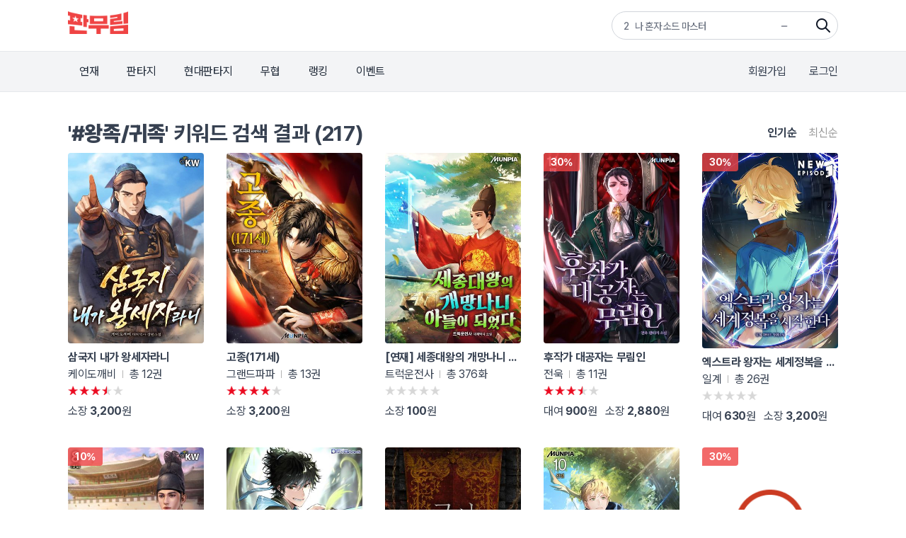

--- FILE ---
content_type: text/html;charset=UTF-8
request_url: https://www.fanmurim.com/search/keyword?searchText=%EC%99%95%EC%A1%B1%2F%EA%B7%80%EC%A1%B1
body_size: 10244
content:
<!DOCTYPE html>
<html lang="ko">
    <head>
        <title id="pageTitle">검색 - #왕족/귀족 - 판무림</title>
        
    <meta charset="UTF-8" />
    <link rel="stylesheet" crossorigin href="https://cdn.jsdelivr.net/gh/orioncactus/pretendard@v1.3.6/dist/web/variable/pretendardvariable-dynamic-subset.css" />
    <link rel="stylesheet" href="/web/css/common/common.css">
    <link rel="stylesheet" href="/web/css/common/swiper.css">
    <link rel="stylesheet" href="/web/css/common/ui.css">
    <link rel="stylesheet" href="/web/css/common/main.css">
    <link rel="stylesheet" href="/web/css/v2/ie-goodbye.css">
    <link rel="stylesheet" href="/s2/css/legacy.css">
    <link rel="stylesheet" href="/s2/css/globals.css">
    

        
        <link rel="icon" href="/favicon.ico">
        <link rel="apple-touch-icon" href="/web/images/common/icon-180.png">
        <link rel="manifest" href="/manifest.json">
    
        
    <link rel="canonical" href="https://www.fanmurim.com" />
    <!-- facebook-->
    <meta property="fb:app_id" content="268221537212653" />
    <meta property="og:title" content="판무림 - 판타지, 무협 웹소설 플랫폼" />
    <meta property="og:image" content="https://www.fanmurim.com/web/images/common/meta-cardview.jpg" />
    <meta property="og:url" content="https://www.fanmurim.com" />
    <meta property="og:description" content="판타지, 무협 웹소설 플랫폼" />
    <meta property="og:type" content="website" />
    <meta property="og:image:width" content="1200" />
    <meta property="og:image:height" content="630" />
    <meta property="og:site_name" content="판무림" />
    <meta property="og:locale" content="ko_KR" />

    <!-- google-->
    <meta name="description" content="판타지, 무협 웹소설 플랫폼" />
    <meta name="author" content="" />
    <meta name="keywords" content="웹소설,판타지소설,무협소설,이북,무료,novel,ebook,free,현대판타지,게임판타지,대체역사,스포츠,무협,성인판타지,성인무협,19,퓨전판타지,판타지,정통판타지,대여" />
    <meta name="copyright" content="판무림" />
    <meta name="application-name" content="판무림" />
    <!-- twitter-->
    <meta name="twitter:title" content="판무림" />
    <meta name="twitter:image" content="https://www.fanmurim.com/web/images/common/header_logo_fanmurim.png" />
    <meta name="twitter:description" content="판타지, 무협 웹소설 플랫폼" />
    <meta name="twitter:card" content="summary" />

    </head>
    <body data-adult-auth="false">
        <div class="fm-wrap">
            <div class="header-mask"></div>
            <header class="fixed top-0 left-0 z-[200] w-full" data-event-category="공통-메뉴">
        <div class="bg-white">
            <div class="s2-container flex h-[72px] justify-between py-4">
                <a href="/" data-on="click" data-event-label="메뉴-로고"><img src="/s2/img/header_logo_fanmurim.png" alt="판무림" style="height: 32px; width: 85px" /></a>
                <div class="s2-search-rank h-10 w-80 rounded-full border border-gray-300 pl-4 pr-10 leading-10" style="background: no-repeat right 8px center / 24px url('/s2/img/search.png')">
                    <ul class="s2-search-rank-list rank-list overflow-hidden text-gray-500">
                        <li class="s2-search-rank-item"><span class="s2-search-rank-title rank-title">검색어 순위 준비중입니다</span><span class="s2-search-rank-icon ico-rank new"></span></li>
                    </ul>
                </div>
            </div>
        </div>
        <div class="s2-gnb-wrap">
            <div class="s2-container relative flex h-[56px] items-center justify-between">
                <nav class="s2-main-menu shrink-0 text-gray-800">
                    <ul class="flex space-x-2">
                        <li class="s2-main-menu-item"><a href="/ongoing" data-on="click" data-event-label="메뉴-연재">연재</a></li>
                        <li class="s2-main-menu-item"><a href="/category/list/F10102" data-on="click" data-event-label="메뉴-판타지">판타지</a></li>
                        <li class="s2-main-menu-item"><a href="/category/list/F10201" data-on="click" data-event-label="메뉴-현대판타지">현대판타지</a></li>
                        <li class="s2-main-menu-item"><a href="/category/list/F10301" data-on="click" data-event-label="메뉴-무협">무협</a></li>
                        <li class="s2-main-menu-item"><a href="/book/ranking/detail/MAIN/REALTIME" data-on="click" data-event-label="메뉴-랭킹">랭킹</a></li>
                        <li class="s2-main-menu-item"><a href="/event/list" data-on="click" data-event-label="메뉴-이벤트">이벤트</a></li>
                    </ul>
                </nav>
                <div class="utilmenu flex shrink-0 space-x-8 text-gray-700">
                    
                        <a href="/signup" class="btn-join-pop" data-on="click" data-event-label="메뉴-회원가입">회원가입</a>
                        <a href="/login" class="btn-login-pop" data-on="click" data-event-label="메뉴-로그인">로그인</a>
                    
                    
                </div>
                
                <div class="util-pop pop-search" data-event-category="공통-검색">
        <div class="search">
            <div class="search-box">
                <p class="input-wrap">
                    <input type="hidden" name="prevSearchText" value="" />
                    <input class="px-2" type="text" name="searchText" placeholder="제목, 저자, 출판사, 키워드를 입력해주세요." />
                    <button name="btnSearch" class="btn-search-input" type="button">검색</button>
                </p>
            </div>
            
            <div name="searchPreviewLayer" class="search-preview" style="display: none">
                <ul></ul>
            </div>
            <div name="_searchPreviewLayer" class="search-result" style="display: none">
                <ul class="thumb-list2"></ul>
            </div>
            <div name="commonSearchLayer" class="tab-box search-word">
                <ul class="tab-list">
                    <li><a href="#" data-on="click" data-event-label="탭-최근검색어">최근 검색어</a></li>
                    <li><a href="#" data-on="click" data-event-label="탭-인기검색어">인기 검색어</a></li>
                    <li><a href="#" data-on="click" data-event-label="탭-키워드검색">키워드 검색</a></li>
                </ul>
                
                <div class="tab-con recent" name="latelySearchLayer"></div>
                
                <div class="tab-con popular" name="searchTop10Layer">
                    <ul></ul>
                </div>
                
                <div class="tab-con keyword">
                    <h4>실시간 인기 키워드</h4>
                    <div class="words" name="hottestKeywordLayer"></div>

                </div>
            </div>
        </div>
    </div>
            </div>
        </div>
    </header>
            
            <article class="s2-container mt-8 tab-box" data-event-category="검색-공통">
                <div class="flex items-center justify-between">
                    
                        <h2 class="text-3xl font-bold"><span class="qt">&#39;</span><strong name="searchText">#왕족/귀족</strong><span class="qt">&#39;</span> 키워드 검색 결과 (217)</h2>
                    
                    
                    <div class="flex py-4 justify-end space-x-8 items-center">
                        <ul name="sortTab" class="s2-list-order flex space-x-4 tab-list">
                            <li class="current">
                                <button type="button" data-sort="score" data-on="click" data-event-label="버튼-인기순">인기순</button>
                            </li>
                            <li>
                                <button type="button" data-sort="latest" data-on="click" data-event-label="버튼-최신순">최신순</button>
                            </li>
                        </ul>
                    </div>
                </div>
                <section name="score" class="s2-category-book" data-sort="score" data-last="n">
                    <ul class="grid grid-cols-5 gap-8">
                        <li>
                            <a href="/book/2865185" data-on="click" data-event-action="clickBook" data-event-label="작품-삼국지 내가 왕세자라니">
                                <div class="img s2-cover-wrap">
        <img class="thumbnailImg s2-cover" src="https://image.fanmurim.com/cover/2865185/cover.jpg?format=webp&amp;width=360&amp;updatedAt=1768402740" />
        
        <div class="bottom-tag-wrap">
            
        </div>
        
    </div>
                                <div class="cont">
                                    <p class="s2-home-book-title mt-2">삼국지 내가 왕세자라니</p>
                                    <p class="flex items-center">
                                        <span class="author">케이도깨비</span>
                                        <span class="sep">|</span>
                                        <span class="etc">총 12권</span>
                                    </p>
                                    <p class="star star-7"></p>
                                    <p class="space-x-2">
                                        
                                        <span class="buy">소장 <strong>3,200</strong>원</span>
                                    </p>
                                </div>
                            </a>
                        </li>
                        <li>
                            <a href="/book/2863135" data-on="click" data-event-action="clickBook" data-event-label="작품-고종(171세)">
                                <div class="img s2-cover-wrap">
        <img class="thumbnailImg s2-cover" src="https://image.fanmurim.com/cover/2863135/cover.jpg?format=webp&amp;width=360&amp;updatedAt=1768316340" />
        
        <div class="bottom-tag-wrap">
            
        </div>
        
    </div>
                                <div class="cont">
                                    <p class="s2-home-book-title mt-2">고종(171세)</p>
                                    <p class="flex items-center">
                                        <span class="author">그랜드파파</span>
                                        <span class="sep">|</span>
                                        <span class="etc">총 13권</span>
                                    </p>
                                    <p class="star star-8"></p>
                                    <p class="space-x-2">
                                        
                                        <span class="buy">소장 <strong>3,200</strong>원</span>
                                    </p>
                                </div>
                            </a>
                        </li>
                        <li>
                            <a href="/book/2857165" data-on="click" data-event-action="clickBook" data-event-label="작품-[연재] 세종대왕의 개망나니 아들이 되었다">
                                <div class="img s2-cover-wrap">
        <img class="thumbnailImg s2-cover" src="https://image.fanmurim.com/cover/2857165/cover.jpg?format=webp&amp;width=360&amp;updatedAt=1766933941" />
        
        <div class="bottom-tag-wrap">
            
        </div>
        
    </div>
                                <div class="cont">
                                    <p class="s2-home-book-title mt-2">[연재] 세종대왕의 개망나니 아들이 되었다</p>
                                    <p class="flex items-center">
                                        <span class="author">트럭운전사</span>
                                        <span class="sep">|</span>
                                        <span class="etc">총 376화</span>
                                    </p>
                                    <p class="star star-0"></p>
                                    <p class="space-x-2">
                                        
                                        <span class="buy">소장 <strong>100</strong>원</span>
                                    </p>
                                </div>
                            </a>
                        </li>
                        <li>
                            <a href="/book/791454" data-on="click" data-event-action="clickBook" data-event-label="작품-후작가 대공자는 무림인">
                                <div class="img s2-cover-wrap">
        <img class="thumbnailImg s2-cover" src="https://image.fanmurim.com/cover/791454/cover.jpg?format=webp&amp;width=360&amp;updatedAt=1768349645" />
        <span class="sale-tag">30%</span>
        <div class="bottom-tag-wrap">
            
        </div>
        
    </div>
                                <div class="cont">
                                    <p class="s2-home-book-title mt-2">후작가 대공자는 무림인</p>
                                    <p class="flex items-center">
                                        <span class="author">전욱</span>
                                        <span class="sep">|</span>
                                        <span class="etc">총 11권</span>
                                    </p>
                                    <p class="star star-7"></p>
                                    <p class="space-x-2">
                                        
                                            <span class="rent">대여 <strong>900</strong>원</span>
                                        
                                        <span class="buy">소장 <strong>2,880</strong>원</span>
                                    </p>
                                </div>
                            </a>
                        </li>
                        <li>
                            <a href="/book/2864973" data-on="click" data-event-action="clickBook" data-event-label="작품-엑스트라 왕자는 세계정복을 시작한다">
                                <div class="img s2-cover-wrap">
        <img class="thumbnailImg s2-cover" src="https://image.fanmurim.com/cover/2864973/cover.jpg?format=webp&amp;width=360&amp;updatedAt=1768348834" />
        <span class="sale-tag">30%</span>
        <div class="bottom-tag-wrap">
            
        </div>
        
    </div>
                                <div class="cont">
                                    <p class="s2-home-book-title mt-2">엑스트라 왕자는 세계정복을 시작한다</p>
                                    <p class="flex items-center">
                                        <span class="author">일계</span>
                                        <span class="sep">|</span>
                                        <span class="etc">총 26권</span>
                                    </p>
                                    <p class="star star-0"></p>
                                    <p class="space-x-2">
                                        
                                            <span class="rent">대여 <strong>630</strong>원</span>
                                        
                                        <span class="buy">소장 <strong>3,200</strong>원</span>
                                    </p>
                                </div>
                            </a>
                        </li>
                        <li>
                            <a href="/book/832921" data-on="click" data-event-action="clickBook" data-event-label="작품-산업혁명 조선">
                                <div class="img s2-cover-wrap">
        <img class="thumbnailImg s2-cover" src="https://image.fanmurim.com/cover/832921/cover.jpg?format=webp&amp;width=360&amp;updatedAt=1754810954" />
        <span class="sale-tag">10%</span>
        <div class="bottom-tag-wrap">
            
        </div>
        
    </div>
                                <div class="cont">
                                    <p class="s2-home-book-title mt-2">산업혁명 조선</p>
                                    <p class="flex items-center">
                                        <span class="author">사관</span>
                                        <span class="sep">|</span>
                                        <span class="etc">총 8권</span>
                                    </p>
                                    <p class="star star-6"></p>
                                    <p class="space-x-2">
                                        
                                            <span class="rent">대여 <strong>900</strong>원</span>
                                        
                                        <span class="buy">소장 <strong>3,200</strong>원</span>
                                    </p>
                                </div>
                            </a>
                        </li>
                        <li>
                            <a href="/book/2849759" data-on="click" data-event-action="clickBook" data-event-label="작품-[연재] 현무화룡">
                                <div class="img s2-cover-wrap">
        <img class="thumbnailImg s2-cover" src="https://image.fanmurim.com/cover/2849759/cover.jpg?format=webp&amp;width=360&amp;updatedAt=1765350001" />
        
        <div class="bottom-tag-wrap">
            
        </div>
        
    </div>
                                <div class="cont">
                                    <p class="s2-home-book-title mt-2">[연재] 현무화룡</p>
                                    <p class="flex items-center">
                                        <span class="author">월인</span>
                                        <span class="sep">|</span>
                                        <span class="etc">총 361화</span>
                                    </p>
                                    <p class="star star-0"></p>
                                    <p class="space-x-2">
                                        
                                        <span class="buy">소장 <strong>100</strong>원</span>
                                    </p>
                                </div>
                            </a>
                        </li>
                        <li>
                            <a href="/book/2008300" data-on="click" data-event-action="clickBook" data-event-label="작품-군신 체이슨 ">
                                <div class="img s2-cover-wrap">
        <img class="thumbnailImg s2-cover" src="https://image.fanmurim.com/cover/2008300/cover.jpg?format=webp&amp;width=360&amp;updatedAt=1768229940" />
        
        <div class="bottom-tag-wrap">
            
        </div>
        
    </div>
                                <div class="cont">
                                    <p class="s2-home-book-title mt-2">군신 체이슨 </p>
                                    <p class="flex items-center">
                                        <span class="author">홍규</span>
                                        <span class="sep">|</span>
                                        <span class="etc">총 7권</span>
                                    </p>
                                    <p class="star star-5"></p>
                                    <p class="space-x-2">
                                        
                                        <span class="buy">소장 <strong>3,000</strong>원</span>
                                    </p>
                                </div>
                            </a>
                        </li>
                        <li>
                            <a href="/book/2730979" data-on="click" data-event-action="clickBook" data-event-label="작품-검술과 궁술에 미친 자작가 이공자가 돈도 잘 범">
                                <div class="img s2-cover-wrap">
        <img class="thumbnailImg s2-cover" src="https://image.fanmurim.com/cover/2730979/cover.jpg?format=webp&amp;width=360&amp;updatedAt=1768143540" />
        
        <div class="bottom-tag-wrap">
            
        </div>
        
    </div>
                                <div class="cont">
                                    <p class="s2-home-book-title mt-2">검술과 궁술에 미친 자작가 이공자가 돈도 잘 범</p>
                                    <p class="flex items-center">
                                        <span class="author">오렌</span>
                                        <span class="sep">|</span>
                                        <span class="etc">총 10권</span>
                                    </p>
                                    <p class="star star-8"></p>
                                    <p class="space-x-2">
                                        
                                        <span class="buy">소장 <strong>3,200</strong>원</span>
                                    </p>
                                </div>
                            </a>
                        </li>
                        <li>
                            <a href="/book/2865301" data-on="click" data-event-action="clickBook" data-event-label="작품-미궁도시의 독재 영주">
                                <div class="img s2-cover-wrap">
        <img class="thumbnailImg s2-cover" src="/web/images/common/adult_cover_1.png" />
        <span class="sale-tag">30%</span>
        <div class="bottom-tag-wrap">
            
        </div>
        
    </div>
                                <div class="cont">
                                    <p class="s2-home-book-title mt-2">미궁도시의 독재 영주</p>
                                    <p class="flex items-center">
                                        <span class="author">별꽃라떼</span>
                                        <span class="sep">|</span>
                                        <span class="etc">총 17권</span>
                                    </p>
                                    <p class="star star-0"></p>
                                    <p class="space-x-2">
                                        
                                            <span class="rent">대여 <strong>630</strong>원</span>
                                        
                                        <span class="buy">소장 <strong>2,700</strong>원</span>
                                    </p>
                                </div>
                            </a>
                        </li>
                        <li>
                            <a href="/book/2488799" data-on="click" data-event-action="clickBook" data-event-label="작품-[연재] 화약고 제국의 천재 대공">
                                <div class="img s2-cover-wrap">
        <img class="thumbnailImg s2-cover" src="https://image.fanmurim.com/cover/2488799/cover.jpg?format=webp&amp;width=360&amp;updatedAt=1730559541" />
        
        <div class="bottom-tag-wrap">
            
        </div>
        
    </div>
                                <div class="cont">
                                    <p class="s2-home-book-title mt-2">[연재] 화약고 제국의 천재 대공</p>
                                    <p class="flex items-center">
                                        <span class="author">시작의바다</span>
                                        <span class="sep">|</span>
                                        <span class="etc">총 351화</span>
                                    </p>
                                    <p class="star star-0"></p>
                                    <p class="space-x-2">
                                        
                                        <span class="buy">소장 <strong>100</strong>원</span>
                                    </p>
                                </div>
                            </a>
                        </li>
                        <li>
                            <a href="/book/2626937" data-on="click" data-event-action="clickBook" data-event-label="작품-쇼핑하는 영주님!">
                                <div class="img s2-cover-wrap">
        <img class="thumbnailImg s2-cover" src="https://image.fanmurim.com/cover/2626937/cover.jpg?format=webp&amp;width=360&amp;updatedAt=1747321140" />
        
        <div class="bottom-tag-wrap">
            
        </div>
        
    </div>
                                <div class="cont">
                                    <p class="s2-home-book-title mt-2">쇼핑하는 영주님!</p>
                                    <p class="flex items-center">
                                        <span class="author">비상운</span>
                                        <span class="sep">|</span>
                                        <span class="etc">총 6권</span>
                                    </p>
                                    <p class="star star-5"></p>
                                    <p class="space-x-2">
                                        
                                        <span class="buy">소장 <strong>3,200</strong>원</span>
                                    </p>
                                </div>
                            </a>
                        </li>
                        <li>
                            <a href="/book/2626403" data-on="click" data-event-action="clickBook" data-event-label="작품-목줄 거는 폭군 영주가 되었다">
                                <div class="img s2-cover-wrap">
        <img class="thumbnailImg s2-cover" src="https://image.fanmurim.com/cover/2626403/cover.jpg?format=webp&amp;width=360&amp;updatedAt=1746025141" />
        <span class="sale-tag">10%</span>
        <div class="bottom-tag-wrap">
            
        </div>
        
    </div>
                                <div class="cont">
                                    <p class="s2-home-book-title mt-2">목줄 거는 폭군 영주가 되었다</p>
                                    <p class="flex items-center">
                                        <span class="author">4R</span>
                                        <span class="sep">|</span>
                                        <span class="etc">총 8권</span>
                                    </p>
                                    <p class="star star-0"></p>
                                    <p class="space-x-2">
                                        
                                        <span class="buy">소장 <strong>3,200</strong>원</span>
                                    </p>
                                </div>
                            </a>
                        </li>
                        <li>
                            <a href="/book/2623843" data-on="click" data-event-action="clickBook" data-event-label="작품-[연재] 칭찬스티커 받는 단종">
                                <div class="img s2-cover-wrap">
        <img class="thumbnailImg s2-cover" src="https://image.fanmurim.com/cover/2623843/cover.jpg?format=webp&amp;width=360&amp;updatedAt=1745074741" />
        
        <div class="bottom-tag-wrap">
            
        </div>
        
    </div>
                                <div class="cont">
                                    <p class="s2-home-book-title mt-2">[연재] 칭찬스티커 받는 단종</p>
                                    <p class="flex items-center">
                                        <span class="author">문환</span>
                                        <span class="sep">|</span>
                                        <span class="etc">총 344화</span>
                                    </p>
                                    <p class="star star-0"></p>
                                    <p class="space-x-2">
                                        
                                        <span class="buy">소장 <strong>100</strong>원</span>
                                    </p>
                                </div>
                            </a>
                        </li>
                        <li>
                            <a href="/book/2600007" data-on="click" data-event-action="clickBook" data-event-label="작품-[연재] 내일이 없는 소드 마스터">
                                <div class="img s2-cover-wrap">
        <img class="thumbnailImg s2-cover" src="https://image.fanmurim.com/cover/2600007/cover.jpg?format=webp&amp;width=360&amp;updatedAt=1749308342" />
        
        <div class="bottom-tag-wrap">
            
        </div>
        
    </div>
                                <div class="cont">
                                    <p class="s2-home-book-title mt-2">[연재] 내일이 없는 소드 마스터</p>
                                    <p class="flex items-center">
                                        <span class="author">TLT</span>
                                        <span class="sep">|</span>
                                        <span class="etc">총 350화</span>
                                    </p>
                                    <p class="star star-0"></p>
                                    <p class="space-x-2">
                                        
                                        <span class="buy">소장 <strong>100</strong>원</span>
                                    </p>
                                </div>
                            </a>
                        </li>
                        <li>
                            <a href="/book/2608943" data-on="click" data-event-action="clickBook" data-event-label="작품-천마가 되어 돌아온 막내황자">
                                <div class="img s2-cover-wrap">
        <img class="thumbnailImg s2-cover" src="https://image.fanmurim.com/cover/2608943/cover.jpg?format=webp&amp;width=360&amp;updatedAt=1748098740" />
        
        <div class="bottom-tag-wrap">
            
        </div>
        
    </div>
                                <div class="cont">
                                    <p class="s2-home-book-title mt-2">천마가 되어 돌아온 막내황자</p>
                                    <p class="flex items-center">
                                        <span class="author">기아스</span>
                                        <span class="sep">|</span>
                                        <span class="etc">총 11권</span>
                                    </p>
                                    <p class="star star-4"></p>
                                    <p class="space-x-2">
                                        
                                        <span class="buy">소장 <strong>3,000</strong>원</span>
                                    </p>
                                </div>
                            </a>
                        </li>
                        <li>
                            <a href="/book/2605330" data-on="click" data-event-action="clickBook" data-event-label="작품-[연재] 아카데미는 이사장의 것이다">
                                <div class="img s2-cover-wrap">
        <img class="thumbnailImg s2-cover" src="https://image.fanmurim.com/cover/2605330/cover.jpg?format=webp&amp;width=360&amp;updatedAt=1760233277" />
        
        <div class="bottom-tag-wrap">
            
        </div>
        
    </div>
                                <div class="cont">
                                    <p class="s2-home-book-title mt-2">[연재] 아카데미는 이사장의 것이다</p>
                                    <p class="flex items-center">
                                        <span class="author">비커</span>
                                        <span class="sep">|</span>
                                        <span class="etc">총 200화</span>
                                    </p>
                                    <p class="star star-0"></p>
                                    <p class="space-x-2">
                                        
                                        <span class="buy">소장 <strong>100</strong>원</span>
                                    </p>
                                </div>
                            </a>
                        </li>
                        <li>
                            <a href="/book/2600437" data-on="click" data-event-action="clickBook" data-event-label="작품-백작가 서자가 무공으로 다 씹어먹음">
                                <div class="img s2-cover-wrap">
        <img class="thumbnailImg s2-cover" src="https://image.fanmurim.com/cover/2600437/cover.jpg?format=webp&amp;width=360&amp;updatedAt=1745506740" />
        
        <div class="bottom-tag-wrap">
            
        </div>
        
    </div>
                                <div class="cont">
                                    <p class="s2-home-book-title mt-2">백작가 서자가 무공으로 다 씹어먹음</p>
                                    <p class="flex items-center">
                                        <span class="author">류도율</span>
                                        <span class="sep">|</span>
                                        <span class="etc">총 8권</span>
                                    </p>
                                    <p class="star star-3"></p>
                                    <p class="space-x-2">
                                        
                                        <span class="buy">소장 <strong>3,200</strong>원</span>
                                    </p>
                                </div>
                            </a>
                        </li>
                        <li>
                            <a href="/book/2594817" data-on="click" data-event-action="clickBook" data-event-label="작품-삼국지 원가의 망나니 대공자">
                                <div class="img s2-cover-wrap">
        <img class="thumbnailImg s2-cover" src="https://image.fanmurim.com/cover/2594817/cover.jpg?format=webp&amp;width=360&amp;updatedAt=1743605940" />
        <span class="sale-tag">10%</span>
        <div class="bottom-tag-wrap">
            
        </div>
        
    </div>
                                <div class="cont">
                                    <p class="s2-home-book-title mt-2">삼국지 원가의 망나니 대공자</p>
                                    <p class="flex items-center">
                                        <span class="author">레니sh</span>
                                        <span class="sep">|</span>
                                        <span class="etc">총 9권</span>
                                    </p>
                                    <p class="star star-1"></p>
                                    <p class="space-x-2">
                                        
                                        <span class="buy">소장 <strong>3,200</strong>원</span>
                                    </p>
                                </div>
                            </a>
                        </li>
                        <li>
                            <a href="/book/2594748" data-on="click" data-event-action="clickBook" data-event-label="작품-게임 속 폭군이 되었다">
                                <div class="img s2-cover-wrap">
        <img class="thumbnailImg s2-cover" src="https://image.fanmurim.com/cover/2594748/cover.jpg?format=webp&amp;width=360&amp;updatedAt=1743605940" />
        <span class="sale-tag">10%</span>
        <div class="bottom-tag-wrap">
            
        </div>
        
    </div>
                                <div class="cont">
                                    <p class="s2-home-book-title mt-2">게임 속 폭군이 되었다</p>
                                    <p class="flex items-center">
                                        <span class="author">류승현</span>
                                        <span class="sep">|</span>
                                        <span class="etc">총 14권</span>
                                    </p>
                                    <p class="star star-3"></p>
                                    <p class="space-x-2">
                                        
                                        <span class="buy">소장 <strong>3,000</strong>원</span>
                                    </p>
                                </div>
                            </a>
                        </li>
                        <li>
                            <a href="/book/2590305" data-on="click" data-event-action="clickBook" data-event-label="작품-[연재] 천마가 되어 돌아온 막내황자">
                                <div class="img s2-cover-wrap">
        <img class="thumbnailImg s2-cover" src="https://image.fanmurim.com/cover/2590305/cover.jpg?format=webp&amp;width=360&amp;updatedAt=1740946183" />
        
        <div class="bottom-tag-wrap">
            
        </div>
        
    </div>
                                <div class="cont">
                                    <p class="s2-home-book-title mt-2">[연재] 천마가 되어 돌아온 막내황자</p>
                                    <p class="flex items-center">
                                        <span class="author">기아스</span>
                                        <span class="sep">|</span>
                                        <span class="etc">총 273화</span>
                                    </p>
                                    <p class="star star-3"></p>
                                    <p class="space-x-2">
                                        
                                        <span class="buy">소장 <strong>100</strong>원</span>
                                    </p>
                                </div>
                            </a>
                        </li>
                        <li>
                            <a href="/book/2570015" data-on="click" data-event-action="clickBook" data-event-label="작품-[연재] 삼국지 생존왕">
                                <div class="img s2-cover-wrap">
        <img class="thumbnailImg s2-cover" src="https://image.fanmurim.com/cover/2570015/cover.jpg?format=webp&amp;width=360&amp;updatedAt=1739631541" />
        
        <div class="bottom-tag-wrap">
            
        </div>
        
    </div>
                                <div class="cont">
                                    <p class="s2-home-book-title mt-2">[연재] 삼국지 생존왕</p>
                                    <p class="flex items-center">
                                        <span class="author">조경래</span>
                                        <span class="sep">|</span>
                                        <span class="etc">총 575화</span>
                                    </p>
                                    <p class="star star-7"></p>
                                    <p class="space-x-2">
                                        
                                        <span class="buy">소장 <strong>100</strong>원</span>
                                    </p>
                                </div>
                            </a>
                        </li>
                        <li>
                            <a href="/book/2553152" data-on="click" data-event-action="clickBook" data-event-label="작품-[연재] 마교 2인자가 망해가는 엘프 왕자로 환생함">
                                <div class="img s2-cover-wrap">
        <img class="thumbnailImg s2-cover" src="https://image.fanmurim.com/cover/2553152/cover.jpg?format=webp&amp;width=360&amp;updatedAt=1737936001" />
        
        <div class="bottom-tag-wrap">
            
        </div>
        
    </div>
                                <div class="cont">
                                    <p class="s2-home-book-title mt-2">[연재] 마교 2인자가 망해가는 엘프 왕자로 환생함</p>
                                    <p class="flex items-center">
                                        <span class="author">404ER</span>
                                        <span class="sep">|</span>
                                        <span class="etc">총 204화</span>
                                    </p>
                                    <p class="star star-0"></p>
                                    <p class="space-x-2">
                                        
                                        <span class="buy">소장 <strong>100</strong>원</span>
                                    </p>
                                </div>
                            </a>
                        </li>
                        <li>
                            <a href="/book/2547691" data-on="click" data-event-action="clickBook" data-event-label="작품-화약고 제국의 천재 대공">
                                <div class="img s2-cover-wrap">
        <img class="thumbnailImg s2-cover" src="https://image.fanmurim.com/cover/2547691/cover.jpg?format=webp&amp;width=360&amp;updatedAt=1744297140" />
        
        <div class="bottom-tag-wrap">
            
        </div>
        
    </div>
                                <div class="cont">
                                    <p class="s2-home-book-title mt-2">화약고 제국의 천재 대공</p>
                                    <p class="flex items-center">
                                        <span class="author">시작의바다</span>
                                        <span class="sep">|</span>
                                        <span class="etc">총 18권</span>
                                    </p>
                                    <p class="star star-9"></p>
                                    <p class="space-x-2">
                                        
                                        <span class="buy">소장 <strong>3,200</strong>원</span>
                                    </p>
                                </div>
                            </a>
                        </li>
                        <li>
                            <a href="/book/2547554" data-on="click" data-event-action="clickBook" data-event-label="작품-고종의 그레이트 게임">
                                <div class="img s2-cover-wrap">
        <img class="thumbnailImg s2-cover" src="https://image.fanmurim.com/cover/2547554/cover.jpg?format=webp&amp;width=360&amp;updatedAt=1759762740" />
        <span class="sale-tag">10%</span>
        <div class="bottom-tag-wrap">
            
        </div>
        
    </div>
                                <div class="cont">
                                    <p class="s2-home-book-title mt-2">고종의 그레이트 게임</p>
                                    <p class="flex items-center">
                                        <span class="author">조동신</span>
                                        <span class="sep">|</span>
                                        <span class="etc">총 8권</span>
                                    </p>
                                    <p class="star star-0"></p>
                                    <p class="space-x-2">
                                        
                                        <span class="buy">소장 <strong>3,200</strong>원</span>
                                    </p>
                                </div>
                            </a>
                        </li>
                        <li>
                            <a href="/book/2546009" data-on="click" data-event-action="clickBook" data-event-label="작품-문종이 화폐를 거부함">
                                <div class="img s2-cover-wrap">
        <img class="thumbnailImg s2-cover" src="https://image.fanmurim.com/cover/2546009/cover.jpg?format=webp&amp;width=360&amp;updatedAt=1740495540" />
        
        <div class="bottom-tag-wrap">
            
        </div>
        
    </div>
                                <div class="cont">
                                    <p class="s2-home-book-title mt-2">문종이 화폐를 거부함</p>
                                    <p class="flex items-center">
                                        <span class="author">홍삼절편</span>
                                        <span class="sep">|</span>
                                        <span class="etc">총 12권</span>
                                    </p>
                                    <p class="star star-0"></p>
                                    <p class="space-x-2">
                                        
                                        <span class="buy">소장 <strong>3,000</strong>원</span>
                                    </p>
                                </div>
                            </a>
                        </li>
                        <li>
                            <a href="/book/2544392" data-on="click" data-event-action="clickBook" data-event-label="작품-전직 사단장이 러일전쟁을 캐리함">
                                <div class="img s2-cover-wrap">
        <img class="thumbnailImg s2-cover" src="https://image.fanmurim.com/cover/2544392/cover.jpg?format=webp&amp;width=360&amp;updatedAt=1737903540" />
        <span class="sale-tag">10%</span>
        <div class="bottom-tag-wrap">
            
        </div>
        
    </div>
                                <div class="cont">
                                    <p class="s2-home-book-title mt-2">전직 사단장이 러일전쟁을 캐리함</p>
                                    <p class="flex items-center">
                                        <span class="author">꿈사학도</span>
                                        <span class="sep">|</span>
                                        <span class="etc">총 18권</span>
                                    </p>
                                    <p class="star star-0"></p>
                                    <p class="space-x-2">
                                        
                                        <span class="buy">소장 <strong>3,200</strong>원</span>
                                    </p>
                                </div>
                            </a>
                        </li>
                        <li>
                            <a href="/book/2544381" data-on="click" data-event-action="clickBook" data-event-label="작품-백작가 둘째가 살아남는 법">
                                <div class="img s2-cover-wrap">
        <img class="thumbnailImg s2-cover" src="https://image.fanmurim.com/cover/2544381/cover.jpg?format=webp&amp;width=360&amp;updatedAt=1737903540" />
        <span class="sale-tag">10%</span>
        <div class="bottom-tag-wrap">
            
        </div>
        
    </div>
                                <div class="cont">
                                    <p class="s2-home-book-title mt-2">백작가 둘째가 살아남는 법</p>
                                    <p class="flex items-center">
                                        <span class="author">쌘곰</span>
                                        <span class="sep">|</span>
                                        <span class="etc">총 10권</span>
                                    </p>
                                    <p class="star star-3"></p>
                                    <p class="space-x-2">
                                        
                                        <span class="buy">소장 <strong>3,200</strong>원</span>
                                    </p>
                                </div>
                            </a>
                        </li>
                        <li>
                            <a href="/book/2544336" data-on="click" data-event-action="clickBook" data-event-label="작품-고려 흑태자">
                                <div class="img s2-cover-wrap">
        <img class="thumbnailImg s2-cover" src="https://image.fanmurim.com/cover/2544336/cover.jpg?format=webp&amp;width=360&amp;updatedAt=1737903540" />
        <span class="sale-tag">10%</span>
        <div class="bottom-tag-wrap">
            
        </div>
        
    </div>
                                <div class="cont">
                                    <p class="s2-home-book-title mt-2">고려 흑태자</p>
                                    <p class="flex items-center">
                                        <span class="author">마천대성</span>
                                        <span class="sep">|</span>
                                        <span class="etc">총 28권</span>
                                    </p>
                                    <p class="star star-0"></p>
                                    <p class="space-x-2">
                                        
                                        <span class="buy">소장 <strong>3,200</strong>원</span>
                                    </p>
                                </div>
                            </a>
                        </li>
                        <li>
                            <a href="/book/2543544" data-on="click" data-event-action="clickBook" data-event-label="작품-귀농한 천재 황족은 혈통을 숨김">
                                <div class="img s2-cover-wrap">
        <img class="thumbnailImg s2-cover" src="https://image.fanmurim.com/cover/2543544/cover.jpg?format=webp&amp;width=360&amp;updatedAt=1765983540" />
        
        <div class="bottom-tag-wrap">
            
        </div>
        
    </div>
                                <div class="cont">
                                    <p class="s2-home-book-title mt-2">귀농한 천재 황족은 혈통을 숨김</p>
                                    <p class="flex items-center">
                                        <span class="author">어로달</span>
                                        <span class="sep">|</span>
                                        <span class="etc">총 9권</span>
                                    </p>
                                    <p class="star star-7"></p>
                                    <p class="space-x-2">
                                        
                                        <span class="buy">소장 <strong>3,200</strong>원</span>
                                    </p>
                                </div>
                            </a>
                        </li>
                        <li>
                            <a href="/book/2538706" data-on="click" data-event-action="clickBook" data-event-label="작품-[연재] 수호 가문의 악질 천재">
                                <div class="img s2-cover-wrap">
        <img class="thumbnailImg s2-cover" src="https://image.fanmurim.com/cover/2538706/cover.jpg?format=webp&amp;width=360&amp;updatedAt=1734875995" />
        
        <div class="bottom-tag-wrap">
            
        </div>
        
    </div>
                                <div class="cont">
                                    <p class="s2-home-book-title mt-2">[연재] 수호 가문의 악질 천재</p>
                                    <p class="flex items-center">
                                        <span class="author">이레살이</span>
                                        <span class="sep">|</span>
                                        <span class="etc">총 100화</span>
                                    </p>
                                    <p class="star star-7"></p>
                                    <p class="space-x-2">
                                        
                                        <span class="buy">소장 <strong>100</strong>원</span>
                                    </p>
                                </div>
                            </a>
                        </li>
                        <li>
                            <a href="/book/2522451" data-on="click" data-event-action="clickBook" data-event-label="작품-빙의자가 왕으로 만들어 드립니다">
                                <div class="img s2-cover-wrap">
        <img class="thumbnailImg s2-cover" src="https://image.fanmurim.com/cover/2522451/cover.jpg?format=webp&amp;width=360&amp;updatedAt=1732629481" />
        
        <div class="bottom-tag-wrap">
            
        </div>
        
    </div>
                                <div class="cont">
                                    <p class="s2-home-book-title mt-2">빙의자가 왕으로 만들어 드립니다</p>
                                    <p class="flex items-center">
                                        <span class="author">부푸</span>
                                        <span class="sep">|</span>
                                        <span class="etc">총 11권</span>
                                    </p>
                                    <p class="star star-0"></p>
                                    <p class="space-x-2">
                                        
                                        <span class="buy">소장 <strong>3,200</strong>원</span>
                                    </p>
                                </div>
                            </a>
                        </li>
                        <li>
                            <a href="/book/2515565" data-on="click" data-event-action="clickBook" data-event-label="작품-천재 성기사의 귀환">
                                <div class="img s2-cover-wrap">
        <img class="thumbnailImg s2-cover" src="https://image.fanmurim.com/cover/2515565/cover.jpg?format=webp&amp;width=360&amp;updatedAt=1733702401" />
        
        <div class="bottom-tag-wrap">
            
        </div>
        
    </div>
                                <div class="cont">
                                    <p class="s2-home-book-title mt-2">천재 성기사의 귀환</p>
                                    <p class="flex items-center">
                                        <span class="author">핑퐁</span>
                                        <span class="sep">|</span>
                                        <span class="etc">총 8권</span>
                                    </p>
                                    <p class="star star-0"></p>
                                    <p class="space-x-2">
                                        
                                        <span class="buy">소장 <strong>2,500</strong>원</span>
                                    </p>
                                </div>
                            </a>
                        </li>
                        <li>
                            <a href="/book/2512840" data-on="click" data-event-action="clickBook" data-event-label="작품-[연재] 귀농한 천재 황족은 혈통을 숨김">
                                <div class="img s2-cover-wrap">
        <img class="thumbnailImg s2-cover" src="https://image.fanmurim.com/cover/2512840/cover.jpg?format=webp&amp;width=360&amp;updatedAt=1745074741" />
        
        <div class="bottom-tag-wrap">
            
        </div>
        
    </div>
                                <div class="cont">
                                    <p class="s2-home-book-title mt-2">[연재] 귀농한 천재 황족은 혈통을 숨김</p>
                                    <p class="flex items-center">
                                        <span class="author">어로달</span>
                                        <span class="sep">|</span>
                                        <span class="etc">총 225화</span>
                                    </p>
                                    <p class="star star-7"></p>
                                    <p class="space-x-2">
                                        
                                        <span class="buy">소장 <strong>100</strong>원</span>
                                    </p>
                                </div>
                            </a>
                        </li>
                        <li>
                            <a href="/book/2391088" data-on="click" data-event-action="clickBook" data-event-label="작품-마법사의 천적이 환생했다">
                                <div class="img s2-cover-wrap">
        <img class="thumbnailImg s2-cover" src="https://image.fanmurim.com/cover/2391088/cover.jpg?format=webp&amp;width=360&amp;updatedAt=1723993140" />
        <span class="sale-tag">10%</span>
        <div class="bottom-tag-wrap">
            
        </div>
        
    </div>
                                <div class="cont">
                                    <p class="s2-home-book-title mt-2">마법사의 천적이 환생했다</p>
                                    <p class="flex items-center">
                                        <span class="author">킹소다</span>
                                        <span class="sep">|</span>
                                        <span class="etc">총 10권</span>
                                    </p>
                                    <p class="star star-5"></p>
                                    <p class="space-x-2">
                                        
                                        <span class="buy">소장 <strong>3,200</strong>원</span>
                                    </p>
                                </div>
                            </a>
                        </li>
                        <li>
                            <a href="/book/2262996" data-on="click" data-event-action="clickBook" data-event-label="작품-아카데미의 용병왕자님">
                                <div class="img s2-cover-wrap">
        <img class="thumbnailImg s2-cover" src="https://image.fanmurim.com/cover/2262996/cover.jpg?format=webp&amp;width=360&amp;updatedAt=1745074740" />
        
        <div class="bottom-tag-wrap">
            
        </div>
        
    </div>
                                <div class="cont">
                                    <p class="s2-home-book-title mt-2">아카데미의 용병왕자님</p>
                                    <p class="flex items-center">
                                        <span class="author">마음의 가치</span>
                                        <span class="sep">|</span>
                                        <span class="etc">총 12권</span>
                                    </p>
                                    <p class="star star-4"></p>
                                    <p class="space-x-2">
                                        
                                        <span class="buy">소장 <strong>2,500</strong>원</span>
                                    </p>
                                </div>
                            </a>
                        </li>
                        <li>
                            <a href="/book/2310262" data-on="click" data-event-action="clickBook" data-event-label="작품-[연재] 심장을 꿰뚫은 독니">
                                <div class="img s2-cover-wrap">
        <img class="thumbnailImg s2-cover" src="https://image.fanmurim.com/cover/2310262/cover.jpg?format=webp&amp;width=360&amp;updatedAt=1717858741" />
        
        <div class="bottom-tag-wrap">
            
        </div>
        
    </div>
                                <div class="cont">
                                    <p class="s2-home-book-title mt-2">[연재] 심장을 꿰뚫은 독니</p>
                                    <p class="flex items-center">
                                        <span class="author">영원점</span>
                                        <span class="sep">|</span>
                                        <span class="etc">총 352화</span>
                                    </p>
                                    <p class="star star-0"></p>
                                    <p class="space-x-2">
                                        
                                        <span class="buy">소장 <strong>100</strong>원</span>
                                    </p>
                                </div>
                            </a>
                        </li>
                        <li>
                            <a href="/book/2326634" data-on="click" data-event-action="clickBook" data-event-label="작품-콩가루집 막내왕자">
                                <div class="img s2-cover-wrap">
        <img class="thumbnailImg s2-cover" src="https://image.fanmurim.com/cover/2326634/cover.jpg?format=webp&amp;width=360&amp;updatedAt=1732201140" />
        
        <div class="bottom-tag-wrap">
            
        </div>
        
    </div>
                                <div class="cont">
                                    <p class="s2-home-book-title mt-2">콩가루집 막내왕자</p>
                                    <p class="flex items-center">
                                        <span class="author">왕상준</span>
                                        <span class="sep">|</span>
                                        <span class="etc">총 8권</span>
                                    </p>
                                    <p class="star star-0"></p>
                                    <p class="space-x-2">
                                        
                                        <span class="buy">소장 <strong>3,000</strong>원</span>
                                    </p>
                                </div>
                            </a>
                        </li>
                        <li>
                            <a href="/book/2334439" data-on="click" data-event-action="clickBook" data-event-label="작품-공작가 네 쌍둥이는 모두 먼치킨">
                                <div class="img s2-cover-wrap">
        <img class="thumbnailImg s2-cover" src="https://image.fanmurim.com/cover/2334439/cover.jpg?format=webp&amp;width=360&amp;updatedAt=1752332340" />
        
        <div class="bottom-tag-wrap">
            
        </div>
        
    </div>
                                <div class="cont">
                                    <p class="s2-home-book-title mt-2">공작가 네 쌍둥이는 모두 먼치킨</p>
                                    <p class="flex items-center">
                                        <span class="author">쿠크디스</span>
                                        <span class="sep">|</span>
                                        <span class="etc">총 18권</span>
                                    </p>
                                    <p class="star star-5"></p>
                                    <p class="space-x-2">
                                        
                                        <span class="buy">소장 <strong>2,500</strong>원</span>
                                    </p>
                                </div>
                            </a>
                        </li>
                        <li>
                            <a href="/book/2346614" data-on="click" data-event-action="clickBook" data-event-label="작품-게임 속 바리스타로 살아남기">
                                <div class="img s2-cover-wrap">
        <img class="thumbnailImg s2-cover" src="https://image.fanmurim.com/cover/2346614/cover.jpg?format=webp&amp;width=360&amp;updatedAt=1752788632" />
        
        <div class="bottom-tag-wrap">
            
        </div>
        
    </div>
                                <div class="cont">
                                    <p class="s2-home-book-title mt-2">게임 속 바리스타로 살아남기</p>
                                    <p class="flex items-center">
                                        <span class="author">김원두</span>
                                        <span class="sep">|</span>
                                        <span class="etc">총 9권</span>
                                    </p>
                                    <p class="star star-5"></p>
                                    <p class="space-x-2">
                                        
                                        <span class="buy">소장 <strong>3,200</strong>원</span>
                                    </p>
                                </div>
                            </a>
                        </li>
                        <li>
                            <a href="/book/2352580" data-on="click" data-event-action="clickBook" data-event-label="작품-심장을 꿰뚫은 독니">
                                <div class="img s2-cover-wrap">
        <img class="thumbnailImg s2-cover" src="https://image.fanmurim.com/cover/2352580/cover.jpg?format=webp&amp;width=360&amp;updatedAt=1721660340" />
        
        <div class="bottom-tag-wrap">
            
        </div>
        
    </div>
                                <div class="cont">
                                    <p class="s2-home-book-title mt-2">심장을 꿰뚫은 독니</p>
                                    <p class="flex items-center">
                                        <span class="author">영원점</span>
                                        <span class="sep">|</span>
                                        <span class="etc">총 14권</span>
                                    </p>
                                    <p class="star star-0"></p>
                                    <p class="space-x-2">
                                        
                                        <span class="buy">소장 <strong>3,200</strong>원</span>
                                    </p>
                                </div>
                            </a>
                        </li>
                        <li>
                            <a href="/book/2352970" data-on="click" data-event-action="clickBook" data-event-label="작품-강철의 백제">
                                <div class="img s2-cover-wrap">
        <img class="thumbnailImg s2-cover" src="https://image.fanmurim.com/cover/2352970/cover.jpg?format=webp&amp;width=360&amp;updatedAt=1722524340" />
        
        <div class="bottom-tag-wrap">
            
        </div>
        
    </div>
                                <div class="cont">
                                    <p class="s2-home-book-title mt-2">강철의 백제</p>
                                    <p class="flex items-center">
                                        <span class="author">한혼</span>
                                        <span class="sep">|</span>
                                        <span class="etc">총 6권</span>
                                    </p>
                                    <p class="star star-0"></p>
                                    <p class="space-x-2">
                                        
                                        <span class="buy">소장 <strong>3,200</strong>원</span>
                                    </p>
                                </div>
                            </a>
                        </li>
                        <li>
                            <a href="/book/2352977" data-on="click" data-event-action="clickBook" data-event-label="작품-인조가 선조만큼 런을 잘 침">
                                <div class="img s2-cover-wrap">
        <img class="thumbnailImg s2-cover" src="https://image.fanmurim.com/cover/2352977/cover.jpg?format=webp&amp;width=360&amp;updatedAt=1722783570" />
        
        <div class="bottom-tag-wrap">
            
        </div>
        
    </div>
                                <div class="cont">
                                    <p class="s2-home-book-title mt-2">인조가 선조만큼 런을 잘 침</p>
                                    <p class="flex items-center">
                                        <span class="author">Poket7</span>
                                        <span class="sep">|</span>
                                        <span class="etc">총 7권</span>
                                    </p>
                                    <p class="star star-0"></p>
                                    <p class="space-x-2">
                                        
                                        <span class="buy">소장 <strong>3,200</strong>원</span>
                                    </p>
                                </div>
                            </a>
                        </li>
                        <li>
                            <a href="/book/2379464" data-on="click" data-event-action="clickBook" data-event-label="작품-[연재] 만렙 영지를 다시 키우겠습니다">
                                <div class="img s2-cover-wrap">
        <img class="thumbnailImg s2-cover" src="https://image.fanmurim.com/cover/2379464/cover.jpg?format=webp&amp;width=360&amp;updatedAt=1722178801" />
        
        <div class="bottom-tag-wrap">
            
        </div>
        
    </div>
                                <div class="cont">
                                    <p class="s2-home-book-title mt-2">[연재] 만렙 영지를 다시 키우겠습니다</p>
                                    <p class="flex items-center">
                                        <span class="author">페도라쓴소년</span>
                                        <span class="sep">|</span>
                                        <span class="etc">총 279화</span>
                                    </p>
                                    <p class="star star-0"></p>
                                    <p class="space-x-2">
                                        
                                        <span class="buy">소장 <strong>100</strong>원</span>
                                    </p>
                                </div>
                            </a>
                        </li>
                        <li>
                            <a href="/book/2380703" data-on="click" data-event-action="clickBook" data-event-label="작품-만렙 영지를 다시 키우겠습니다">
                                <div class="img s2-cover-wrap">
        <img class="thumbnailImg s2-cover" src="https://image.fanmurim.com/cover/2380703/cover.jpg?format=webp&amp;width=360&amp;updatedAt=1761490771" />
        
        <div class="bottom-tag-wrap">
            
        </div>
        
    </div>
                                <div class="cont">
                                    <p class="s2-home-book-title mt-2">만렙 영지를 다시 키우겠습니다</p>
                                    <p class="flex items-center">
                                        <span class="author">페도라쓴소년</span>
                                        <span class="sep">|</span>
                                        <span class="etc">총 11권</span>
                                    </p>
                                    <p class="star star-6"></p>
                                    <p class="space-x-2">
                                        
                                            <span class="rent">대여 <strong>900</strong>원</span>
                                        
                                        <span class="buy">소장 <strong>3,200</strong>원</span>
                                    </p>
                                </div>
                            </a>
                        </li>
                        <li>
                            <a href="/book/2381344" data-on="click" data-event-action="clickBook" data-event-label="작품-[연재] 연개소문 없는 고구려생활">
                                <div class="img s2-cover-wrap">
        <img class="thumbnailImg s2-cover" src="https://image.fanmurim.com/cover/2381344/cover.jpg?format=webp&amp;width=360&amp;updatedAt=1723906741" />
        
        <div class="bottom-tag-wrap">
            
        </div>
        
    </div>
                                <div class="cont">
                                    <p class="s2-home-book-title mt-2">[연재] 연개소문 없는 고구려생활</p>
                                    <p class="flex items-center">
                                        <span class="author">아랫뉘</span>
                                        <span class="sep">|</span>
                                        <span class="etc">총 201화</span>
                                    </p>
                                    <p class="star star-0"></p>
                                    <p class="space-x-2">
                                        
                                        <span class="buy">소장 <strong>100</strong>원</span>
                                    </p>
                                </div>
                            </a>
                        </li>
                        <li>
                            <a href="/book/2388631" data-on="click" data-event-action="clickBook" data-event-label="작품-변방의 귀환자">
                                <div class="img s2-cover-wrap">
        <img class="thumbnailImg s2-cover" src="https://image.fanmurim.com/cover/2388631/cover.jpg?format=webp&amp;width=360&amp;updatedAt=1725868410" />
        
        <div class="bottom-tag-wrap">
            
        </div>
        
    </div>
                                <div class="cont">
                                    <p class="s2-home-book-title mt-2">변방의 귀환자</p>
                                    <p class="flex items-center">
                                        <span class="author">AB노멀</span>
                                        <span class="sep">|</span>
                                        <span class="etc">총 10권</span>
                                    </p>
                                    <p class="star star-2"></p>
                                    <p class="space-x-2">
                                        
                                        <span class="buy">소장 <strong>3,200</strong>원</span>
                                    </p>
                                </div>
                            </a>
                        </li>
                        <li>
                            <a href="/book/2469285" data-on="click" data-event-action="clickBook" data-event-label="작품-찰스 1세가 되었다">
                                <div class="img s2-cover-wrap">
        <img class="thumbnailImg s2-cover" src="https://image.fanmurim.com/cover/2469285/cover.jpg?format=webp&amp;width=360&amp;updatedAt=1730991540" />
        <span class="sale-tag">10%</span>
        <div class="bottom-tag-wrap">
            
        </div>
        
    </div>
                                <div class="cont">
                                    <p class="s2-home-book-title mt-2">찰스 1세가 되었다</p>
                                    <p class="flex items-center">
                                        <span class="author">커피수염</span>
                                        <span class="sep">|</span>
                                        <span class="etc">총 11권</span>
                                    </p>
                                    <p class="star star-0"></p>
                                    <p class="space-x-2">
                                        
                                        <span class="buy">소장 <strong>3,200</strong>원</span>
                                    </p>
                                </div>
                            </a>
                        </li>
                        <li>
                            <a href="/book/2644735" data-on="click" data-event-action="clickBook" data-event-label="작품-병약천재 4황자는 살고 싶다">
                                <div class="img s2-cover-wrap">
        <img class="thumbnailImg s2-cover" src="https://image.fanmurim.com/cover/2644735/cover.jpg?format=webp&amp;width=360&amp;updatedAt=1756133970" />
        
        <div class="bottom-tag-wrap">
            
        </div>
        
    </div>
                                <div class="cont">
                                    <p class="s2-home-book-title mt-2">병약천재 4황자는 살고 싶다</p>
                                    <p class="flex items-center">
                                        <span class="author">Cadilet</span>
                                        <span class="sep">|</span>
                                        <span class="etc">총 15권</span>
                                    </p>
                                    <p class="star star-8"></p>
                                    <p class="space-x-2">
                                        
                                        <span class="buy">소장 <strong>3,200</strong>원</span>
                                    </p>
                                </div>
                            </a>
                        </li>
                        <li>
                            <a href="/book/2495060" data-on="click" data-event-action="clickBook" data-event-label="작품-멸망 예정인 아카데미에서 살아남기">
                                <div class="img s2-cover-wrap">
        <img class="thumbnailImg s2-cover" src="https://image.fanmurim.com/cover/2495060/cover.jpg?format=webp&amp;width=360&amp;updatedAt=1741273140" />
        
        <div class="bottom-tag-wrap">
            
        </div>
        
    </div>
                                <div class="cont">
                                    <p class="s2-home-book-title mt-2">멸망 예정인 아카데미에서 살아남기</p>
                                    <p class="flex items-center">
                                        <span class="author">들숨날글</span>
                                        <span class="sep">|</span>
                                        <span class="etc">총 9권</span>
                                    </p>
                                    <p class="star star-0"></p>
                                    <p class="space-x-2">
                                        
                                        <span class="buy">소장 <strong>3,200</strong>원</span>
                                    </p>
                                </div>
                            </a>
                        </li>
                    </ul>
                </section>
                <section name="latest" class="s2-category-book" data-sort="latest" style="display: none" data-last="n">
                    <ul class="grid grid-cols-5 gap-8"></ul>
                </section>
            </article>
        
            <footer class="s2-home-section s2-footer" data-event-category="공통-푸터">
        <ul class="mb-16 flex space-x-8">
            <li>
                <a class="hover:underline" href="/policy/terms" data-on="click" data-event-label="버튼-서비스약관">서비스약관</a>
            </li>
            <li>
                <a class="hover:underline" href="/policy/privacy" data-on="click" data-event-label="버튼-개인정보처리방침">개인정보처리방침</a>
            </li>
            <li>
                <a class="hover:underline" href="/policy/youth" data-on="click" data-event-label="버튼-청소년보호정책">청소년 보호 정책</a>
            </li>
            <li>
                <a class="hover:underline" href="/mypage/cs/notice" data-on="click" data-event-label="버튼-공지사항">공지사항</a>
            </li>
            <li>
                <a class="hover:underline" href="/mypage/cs" data-on="click" data-event-label="버튼-고객센터">고객센터</a>
            </li>
        </ul>
        <p class="mb-4 flex h-8 justify-between">
            <img src="/s2/img/footer-logo-fanmurim.png" alt="판무림" />
            <a href="https://www.kcopa.or.kr/" rel="noopener noreferrer" target="_blank">
                <img class="h-full" src="/s2/img/footer-logo-kcopa.png" alt="한국저작권보호원" />
            </a>
        </p>
        <div class="space-y-4 text-xs">
            <p>판무림 웹사이트에 게시된 모든 콘텐츠들은 저작권법에 의거 보호받고 있습니다.<br />저작권자 또는 (주)디엘피스튜디오의 승인 없이 콘텐츠의 일부 또는 전부를 복제, 전송, 배포 및 기타의 방법으로 저작물을 이용할 경우에는 저작권법에 의해 법적 조치에 처해질 수 있으므로 주의하시길 바랍니다.</p>
            <p>
                (주)디엘피스튜디오<br />
                사업자 등록번호 : 587-87-02092<br />
                통신판매업 신고번호 : 제2021-서울서초-3752호<br />
                대표이사 : 서현철<br />
                개인정보 보호책임자 : 서현철<br />
                대표번호 : 1666-8792<br />
                고객문의 :
                <a href="mailto:help@fanmurim.com" data-on="click" data-event-label="버튼-이메일고객문의">help@fanmurim.com</a><br />
                서울특별시 강남구 논현로132번길 13, 4382호
            </p>
            <p>Copyright © dlp Studio Inc. All rights reserved.</p>
        </div>
    </footer>
        </div>
        
    <div id="registerComplete" class="modal pop-alert">
        
        
    </div>

        
    <div id="myModal1" class="modal pop-alert">
        <div class="modal-cont wrap-pop">
            <p class="alert-msg-simple" name="message">여기에 팝업 내용을 넣으면 됩니다. </p>
            <p class="btnset">
                <button class="btn red" name="btnOk" onclick="modalClose();">확인</button>
            </p>
        </div>
    </div><!--//.pop-alert-->

        
    <div id="ieGoodbye" class="modal ie-goodbye pop-notice">
        <div class="modal-mask"></div>
        <div class="modal-cont wrap-pop">
            <div class="ie-container">
                <strong class="title">인터넷 익스플로러 지원 종료 안내.</strong>
                <div class="warning">판무림은 이 브라우저에서 동작하지 않습니다. </div>
                <div class="desc">
                    <p>지금 회원님이 사용하는 인터넷 익스플로러 프로그램은 마이크로소프트의 중단 정책으로 더이상 지원되지 않습니다.</p>
                    <p>판무림도 이에 맞춰 더 빠르고 안전한 프로그램을 통해 이용해주시기 바랍니다.</p>
                </div>

                <div class="buttons">
                    <a href="https://www.microsoft.com/ko-kr/edge" rel="noopener noreferrer" target="_blank" class="big-button edge">마이크로소프트 엣지 다운로드</a>
                    <a href="https://www.google.co.kr/intl/ko/chrome" rel="noopener noreferrer" target="_blank" class="big-button chrome">구글 크롬 다운로드</a>
                </div>
                <div class="desc">
                    <p>위에 링크한 프로그램을 설치하여 이용하시면 작품 감상과 충전 등 판무림을 더 빠르고 안전하게 이용하실 수 있습니다.</p>
                    <p>항상 판무림을 이용해주셔서 큰 감사드립니다.</p>
                </div>
                <a class="addon-link" rel="noopener noreferrer" target="_blank" href="https://www.google.com/search?q=%EC%9C%88%EB%8F%84%EC%9A%B0+%EA%B8%B0%EB%B3%B8+%EB%B8%8C%EB%9D%BC%EC%9A%B0%EC%A0%80+%EC%84%A4%EC%A0%95&rlz=1C5CHFA_enKR944KR948&oq=%EC%9C%88%EB%8F%84%EC%9A%B0+%EA%B8%B0%EB%B3%B8+%EB%B8%8C%EB%9D%BC%EC%9A%B0%EC%A0%80+%EC%84%A4%EC%A0%95&aqs=chrome.0.0i512j0i8i30l7.5272j0j7&sourceid=chrome&ie=UTF-8">기본 브라우저 변경 방법. Click!</a>
            </div>
        </div>
    </div>

        
    
        
            <script src="https://browser.sentry-cdn.com/6.12.0/bundle.min.js" integrity="sha384-S3qfdh3AsT1UN84WIYNuOX9vVOoFg3nB17Jp5/pTFGDBGBt+dtz7MGAV845efkZr" crossorigin="anonymous"></script>
            <script>
                /*<![CDATA[*/
                Sentry.init({
                    dsn: 'https://1ed85fbb268742abaf230e1c10faa2e7@o926846.ingest.sentry.io/5876450',
                    ignoreErrors: ['TypeError: Failed to fetch', 'TypeError: NetworkError when attempting to fetch resource.', 'TypeError: Cancelled'],
                })
                /*]]>*/
            </script>
        
    
    <script src="https://polyfill.io/v3/polyfill.min.js?features=fetch%2CElement.prototype.append%2CElement.prototype.before"></script>
    <script src="/js/dist/runtime-37d2568ade3bdac239ba.js"></script>
    <script src="/js/dist/vendors-77f5fcf997443bad3751.js"></script>
    <script src="/js/dist/web_common-5111cab7328fd5141297.js"></script>
    <script src="/js/dist/web_ui-6ec6a784992d8d70d3f7.js"></script>

        
    <script src="/js/dist/web_search_main-cf98b5e55330ce69f9ec.js"></script>
    
    
            <script src="/js/dist/web_search_list-b80f0a0ca7cc84e949f6.js"></script>
        

        
    
    <script>
        /*<![CDATA[*/
        var __analyticsNode;
        var __autotrackNode;
        var __isGaDebug;
        try {
            __isGaDebug = window.localStorage && window.localStorage['gadebug'] === 'yes';
        } catch(e) {
            // for unknown exception
        }

        var __isGaProd = /^(?:www\.)?fanmurim.com/.test(location.host);

        if (__isGaDebug || __isGaProd) {
            __analyticsNode = document.createElement('script');
            __autotrackNode = document.createElement('script');

            __autotrackNode.src = '/web/js/autotrack.custom.js';
            __autotrackNode.async = true;
            __analyticsNode.async = true;
        }

        if (__isGaDebug) {
            __analyticsNode.src = 'https://www.google-analytics.com/analytics_debug.js'
            document.body.appendChild(__analyticsNode);
            document.body.appendChild(__autotrackNode);
        } else if (__isGaProd) {
            __analyticsNode.src = 'https://www.google-analytics.com/analytics.js'
            document.body.appendChild(__analyticsNode);
            document.body.appendChild(__autotrackNode);
        }
        window.ga=window.ga||function(){(ga.q=ga.q||[]).push(arguments)};ga.l=+new Date;

        var analytics = {
            sendEvent: function (category, action, label) {
                if (!window.ga) {
                    return;
                }

                ga('send', 'event', category, action, label);
            },
            getUserNo: function() {
                return null;
            },
            getUserAge: function() {
                var birth = null;

                if (birth === null) {
                    return;
                }

                return (new Date()).getFullYear() - (new Date(birth)).getFullYear();
            },
            getUserAgeGroup: function() {
                var age = analytics.getUserAge();

                if (!age) {
                    return;
                }

                var ageGroup = Math.floor(age/10) * 10;

                return ageGroup + '-' + (ageGroup + 10);
            },
            // https://developers.google.com/analytics/devguides/collection/analyticsjs/sending-hits#handling_timeouts
            createFunctionWithTimeout: function(callback, opt_timeout) {
                var called = false;
                function fn() {
                    if (!called) {
                        called = true;
                        callback();
                    }
                }
                setTimeout(fn, opt_timeout || 1000);

                return fn;
            },
            setCustomDimension: function(index, value) {
                window.ga('set', 'dimension' + index, value);
            }
        }

        var initGa = function() {
            if (!window.ga) {
                return;
            }

            window.ga('create', 'UA-136500585-1', 'auto');
            window.ga('set', 'anonymizeIp', true);
            window.ga('require', 'ec');
            window.ga('set', 'dimension1', "WEB");

            if (analytics.getUserNo()) {
                window.ga('set', 'userId', analytics.getUserNo());
            }

            if (analytics.getUserAge()) {
                window.ga('set', 'dimension6', analytics.getUserAge());
                window.ga('set', 'dimension7', analytics.getUserAgeGroup());
            }

            window.ga('require', 'eventTracker', {
                attributePrefix: 'data-',
                events: ['click', 'auxclick', 'contextmenu'],
                hitFilter: function (model, element, event) {
                    var category = element.closest('[data-event-category]').getAttribute('data-event-category')
                    var action = element.getAttribute('data-event-action') || event.type
                    var label = element.getAttribute('data-event-label') || '링크-' + element.getAttribute('href')

                    if (category) {
                        model.set('eventCategory', category, true)
                        model.set('eventAction', action, true)
                        model.set('eventLabel', label, true)
                    }
                }
            });

            window.ga('require', 'cleanUrlTracker', {
                stripQuery: true,
                queryDimensionIndex: 2,
                queryParamsWhitelist: ['searchText'],
                trailingSlash: 'remove'
            });

            window.ga('require', 'mediaQueryTracker', {
                definitions: [
                    {
                        name: 'Breakpoint',
                        dimensionIndex: 3,
                        items: [
                            {name: 'phone-small', media: '(max-width: 320px)'},
                            {name: 'phone-large', media: '(min-width: 321px) and (max-width:639px)'},
                            {name: 'tablet', media: '(min-width: 640px) and (max-width:960px)'},
                            {name: 'desktop-small', media: '(min-width: 961px) and (max-width:1280px)'},
                            {name: 'desktop-large', media: '(min-width: 1281px)'}
                        ]
                    },
                    {
                        name: 'Pixel Density',
                        dimensionIndex: 4,
                        items: [
                            {name: '1x',   media: 'all'},
                            {name: '1.5x', media: '(min-resolution: 144dpi)'},
                            {name: '2x',   media: '(min-resolution: 192dpi)'},
                            {name: '2.5x',   media: '(min-resolution: 240dpi)'},
                            {name: '3x',   media: '(min-resolution: 288dpi)'},
                            {name: '3.5x',   media: '(min-resolution: 336dpi)'},
                            {name: '4x',   media: '(min-resolution: 384dpi)'},
                            {name: '4.5x',   media: '(min-resolution: 432dpi)'},
                            {name: '5x',   media: '(min-resolution: 480dpi)'},
                            {name: '5.5x',   media: '(min-resolution: 528dpi)'},
                            {name: '6x',   media: '(min-resolution: 576dpi)'},
                            {name: '6.5x',   media: '(min-resolution: 624dpi)'},
                            {name: '7x',   media: '(min-resolution: 672dpi)'}
                        ]
                    },
                    {
                        name: 'Orientation',
                        dimensionIndex: 5,
                        items: [
                            {name: 'landscape', media: '(orientation: landscape)'},
                            {name: 'portrait',  media: '(orientation: portrait)'}
                        ]
                    }
                ],
                changeTemplate: function(newValue, oldValue) {
                    return oldValue + ' -> ' + newValue;
                }
            });
        }

        initGa();
        /*]]>*/
    </script>
    
    <script>
        window.ga && window.ga('send', 'pageview', {
            hitCallback: function() {
                window.pvHitCallback && analytics.createFunctionWithTimeout(pvHitCallback)
            }
        });
    </script>


    <!-- Google tag (gtag.js) for GA4-->
    <script async src="https://www.googletagmanager.com/gtag/js?id=G-6HWXXJXT9F"></script>
    <script>
      window.dataLayer = window.dataLayer || [];
      function gtag(){dataLayer.push(arguments);}
      gtag('js', new Date());
    </script>
    <script src="/js/dist/tracker-9ef2e58042e76f40ea2e.js"></script>


    </body>
</html>


--- FILE ---
content_type: text/css
request_url: https://www.fanmurim.com/web/css/common/ui.css
body_size: 20855
content:
@charset "utf-8";

/* 검색 팝업*/
.pop-search {
    display: none;
    position: absolute;
    right: 0;
    top: 75px;
    z-index: 201;
    width: 400px;
    height: auto;
    box-shadow: 0 5px 16px 3px rgba(0, 0, 0, 0.2);
}
.pop-search.pop-position {
    top: 170px;
    left: 335px;
} /* 2020-01-20 추가 */
.pop-search.before-login-position {
    left: 482px;
} /* 2020-01-20 추가 */
.search {
    background: #fff;
    border: 1px solid #f1f1f1;
}
.search h2 {
    font-size: 0;
    line-height: 0;
}
.search-box {
    padding: 19px;
    padding-bottom: 0;
    height: 45px;
    background: #fff;
}
.search-box .input-wrap {
    position: relative;
}
.search-box input[type='text'],
.search-box .input-wrap input {
    width: 100%;
    height: 45px;
    border: 1px solid #ddd;
    color: #a0a0a0;
}
.search-box .btn-search-input {
    position: absolute;
    right: 0;
    top: 0;
    width: 66px;
    height: 45px;
    background: #000;
    color: #fff;
    border: none;
    overflow: hidden;
    font-size: 1rem;
    font-family: 'notokr', sans-serif;
}
.search-preview {
    display: none;
    width: 100%;
}
.search-preview.focused {
    display: block;
}
.search-preview ul {
    background: #fff;
    max-height: 500px;
    overflow-y: auto;
}
.search-preview ul li {
    border-top: 1px solid #f1f1f1;
    min-height: 50px;
}
.search-preview ul li:first-of-type {
    border-top: none;
}
.search-preview ul li span {
    font-size: 0.75rem;
    color: #a0a0a0;
    vertical-align: middle;
}
.search-preview ul li .title {
    display: inline-block;
    max-width: 67%;
    padding-right: 15px;
    font-size: 0.875rem;
    color: #222;
    line-height: 1.3;
}
.search-preview ul li a {
    display: table-cell;
    vertical-align: middle;
    width: 100%;
    height: 40px;
    padding: 5px 15px;
    vertical-align: middle;
}
.search-preview ul li .sep {
    margin: 0 6px;
    vertical-align: middle;
    display: inline-block;
    width: 1px;
    height: 8px;
    background: #a0a0a0;
    font-size: 0;
    line-height: 0;
    text-align: left;
    text-indent: -1000px;
    overflow: hidden;
}
.search-preview .btn-more-view {
    display: block;
    width: 100%;
    height: 56px;
    border: none;
    background: #f1f1f1;
    color: #a0a0a0;
    font-size: 0.923rem;
    text-align: center;
}
.search-preview .btn-more-view span {
    margin-left: 7px;
    display: inline-block;
    line-height: 1;
    vertical-align: top;
    font-size: 1.45rem;
}
.search-word {
}
.search-word .tab-list {
    padding: 15px 15px 0 15px;
    background: #fff;
}
.search-word .tab-list li {
    float: left;
    width: 33.3%;
    text-align: center;
    background: #fff;
}
.search-word .tab-list li a {
    padding: 0 0 3px 0;
    position: relative;
    display: inline-block;
    color: #959595;
    line-height: 1.5;
    font-size: 1rem;
}
.search-word .tab-list .current a {
    border-bottom: 2px solid #000;
    color: #222;
}
.search-word .tab-list:after {
    content: '';
    display: block;
    clear: both;
}
.search-word .tab-con {
}
.search-word .recent {
}
.search-word .recent .words {
    padding: 10px 0 12px 0;
    background: #fff;
}
.search-word .recent .words span {
    clear: right;
    display: block;
    padding: 7px 18px;
}
.search-word .recent .words span a {
    color: #222;
    font-size: 0.853rem;
}
.search-word .recent .words span .del {
    float: right;
    display: inline-block;
    margin-top: 7px;
    width: 9px;
    height: 9px;
    border: none;
    background: transparent url(../../images/common/btn-delete.png) no-repeat left top;
    background-size: 9px;
    text-align: left;
    text-indent: -1000px;
    overflow: hidden;
}
.search-word .recent .words span {
    clear: right;
}
.search-word .recent .btn-del-all {
    clear: right;
    display: block;
    width: 100%;
    height: 50px;
    border: none;
    background: #f1f1f1;
    color: #a0a0a0;
    font-size: 0.875rem;
    text-align: center;
}
.search-word .recent .no-words {
    padding: 45px 0 50px 0;
    font-size: 0.875rem;
    background: #fff;
    text-align: center;
}
.search-word .popular {
    margin-bottom: 10px;
    background: #fff;
}
.search-word .popular ul {
    padding: 10px 18px 10px 0;
}
.search-word .popular li {
    padding: 10px 0;
    line-height: 1.1;
}
.search-word .popular li .rank {
    display: inline-block;
    margin-left: 18px;
    width: 45px;
    text-align: left;
    font-size: 0.875rem;
    color: #222;
}
.search-word .popular li:nth-child(1) .rank,
.search-word .popular li:nth-child(2) .rank,
.search-word .popular li:nth-child(3) .rank {
    color: #ef4444;
}
.search-word .popular .r1 .rank,
.search-word .popular .r2 .rank,
.search-word .popular .r3 .rank {
    color: #ef4444;
}
.search-word .popular li a {
    font-size: 0.875rem;
    color: #222;
}
.search-word .keyword {
    padding: 19px 5px 0 19px;
    margin-bottom: 15px;
    background: #fff;
}
.search-word .keyword h4 {
    padding: 0;
    color: #000;
    font-size: 0.875rem;
    font-weight: 500;
}
.search-word .keyword .words {
    padding: 10px 0 9px 0;
}
.search-word .keyword .words a {
    float: left;
    display: inline-block;
    padding: 9px 15px;
    margin-right: 10px;
    margin-bottom: 8px;
    border: 1px solid #cfcfcf;
    line-height: 1.1;
    color: #222;
}
.search-word .keyword .words:after {
    content: '';
    display: block;
    clear: both;
}
.search-result {
    background: #fff;
}
.search-result h3 {
    padding-left: 17px;
    padding-right: 17px;
    height: 50px;
    line-height: 50px;
    font-size: 0.875rem;
    color: #959595;
    border-bottom: 1px solid #f1f1f1;
}
.search-result h3 em {
    color: #222;
    font-weight: 500;
}
.search-result .thumb-list2 {
    max-height: 500px;
    overflow-y: auto;
}
.search-result .thumb-list2 .cont .title {
    width: 250px;
}
.search-result .no-words {
    padding: 43px 0;
    font-size: 0.875rem;
    background: #fff;
    text-align: center;
}
/*검색 결과 페이지*/ /* 2019-05-22 추가 */
.search-result-page {
    padding: 46px 0 0 0;
}
.search-result-page h2 {
    padding: 0 0 29px 0;
    line-height: 1.1;
    color: #000;
    font-size: 1.875rem;
}
/* 2020-02-06 추가 start */
.search-result-page .tab-list {
    position: absolute;
    top: 52px;
    right: 77px;
}
.search-result-page .tab-list li {
    float: left;
    text-align: center;
    padding-left: 5px;
    color: #000;
}
.search-result-page .tab-list li a {
    padding: 0 4px 5px 3px;
    position: relative;
    display: inline-block;
    line-height: 1.5;
    font-size: 1rem;
    color: #999;
    font-weight: 400;
}
.search-result-page .tab-list .current a {
    color: #000;
    font-weight: bold;
}
/* 2020-02-06 추가 end */
.search-result-page .viewtype-btns {
    position: absolute;
    right: 0;
    top: 49px;
}
.search-result-page .viewtype-btns a {
    display: inline-block;
    width: 28px;
    height: 28px;
    overflow: hidden;
    text-indent: -1000px;
    background: #fff;
    border: 1px solid #ddd;
    vertical-align: top;
    font-size: 0;
    line-height: 0;
}
.search-result-page .viewtype-btns .btn-list {
    margin-right: -1px;
    background-image: url(../../images/common/btn_viewtype_list_off.png);
}
.search-result-page .viewtype-btns .btn-thumb {
    background-image: url(../../images/common/btn_viewtype_thumb_off.png);
}
.search-result-page .viewtype-btns .btn-list.on {
    background-image: url(../../images/common/btn_viewtype_list_on.png);
}
.search-result-page .viewtype-btns .btn-thumb.on {
    background-image: url(../../images/common/btn_viewtype_thumb_on.png);
}
.search-result-page .book-list-wrap {
    width: 978px;
    overflow: hidden;
}
.search-result-page .book-list {
    width: 1030px;
}
.search-result-page .book-list:first-of-type li {
    padding-top: 20px;
}
.search-result-page .book-list:after {
    display: block;
    content: '';
    clear: both;
}
.search-result-page .book-list li {
    float: left;
    margin-right: 38px;
    width: 165px;
    padding-top: 47px;
}
.search-result-page .book-list li:nth-of-type(5n) {
    margin-right: 0;
}
.search-result-page .book-list li .img {
    position: relative;
    width: 165px;
    height: 234px;
    overflow: hidden;
}
.search-result-page .book-list li .img img {
    width: 165px;
    height: 234px;
}
.search-result-page .book-list li .cont .title {
    margin: 12px 0 2px 0;
    color: #222;
    font-size: 1rem;
    line-height: 1.2;
    font-weight: 500; /*text-overflow: ellipsis;white-space: nowrap;overflow: hidden; */
}
.search-result-page .book-list li .cont .author {
    font-size: 0.875rem;
    color: #959595;
    text-overflow: ellipsis;
    white-space: nowrap;
    overflow: hidden;
}
.search-result-page .book-list li .cont .star {
}
.search-result-page .book-list li .cont .from {
    padding-top: 5px;
    padding-bottom: 2px;
    line-height: 1.2;
    font-size: 0.875rem;
}
.search-result-page .book-listt li .cont .from span {
    font-size: 0.875rem;
    color: #959595;
}
.search-result-page .book-list li .cont .from .sep {
    margin: 3px 9px 0 9px;
    vertical-align: top;
    display: inline-block;
    width: 1px;
    height: 11px;
    line-height: 1;
    background: #a0a0a0;
    font-size: 0;
    line-height: 0;
    text-align: left;
    text-indent: -1000px;
    overflow: hidden;
}
.search-result-page .book-list li .cont .from .genre {
    color: #b1c2cf;
}
.search-result-page .book-list li .cont .price span {
    margin-right: 6px;
    font-size: 0.875rem;
    color: #959595;
}
.search-result-page .book-list li .cont .price span strong {
    margin-left: 2px;
    color: #222;
}
.search-result-page .book-list li .cont .price .sale {
    color: #de2527;
    font-weight: bold;
}
.search-result-page .book-list li .cont .etc {
    padding-bottom: 5px;
    font-size: 0.875rem;
}
.search-result-page .book-list li .cont .view {
    padding-left: 20px;
    line-height: 1.2;
    background: url(../../images/common/ic_view_eye.png) no-repeat left center;
    background-size: 15px 9px;
    color: #a0a0a0;
    font-size: 0.875rem;
    vertical-align: middle;
}
.search-result-page .book-list-2 {
    width: auto;
}
.search-result-page .book-list-2 li:after {
    display: block;
    content: '';
    clear: both;
}
.search-result-page .book-list-2 li {
    padding: 30px 0;
    border-top: 1px solid #ddd;
}
.search-result-page .book-list-2 li:first-of-type {
    padding-top: 20px;
    border-top: none;
}
.search-result-page .book-list-2 li .img {
    float: left;
    position: relative;
    margin-right: 40px;
    width: 165px;
    height: 234px;
    overflow: hidden;
}
.search-result-page .book-list-2 li .img img {
    width: 165px;
    height: 234px;
}
.search-result-page .book-list-2 li .cont {
    float: left;
    width: 590px;
}
.search-result-page .book-list-2 li .cont .title {
    margin: 35px 0 2px 0;
    color: #222;
    font-size: 1rem;
    line-height: 1.2;
    font-weight: 500; /*text-overflow: ellipsis;white-space: nowrap;overflow: hidden; */
}
.search-result-page .book-list-2 li .cont .author {
    font-size: 0.875rem;
    color: #959595;
    text-overflow: ellipsis;
    white-space: nowrap;
    overflow: hidden;
}
.search-result-page .book-list-2 li .cont .star {
    margin-bottom: 0;
}
.search-result-page .book-list-2 li .cont .from {
    padding-top: 5px;
    padding-bottom: 2px;
    line-height: 1.2;
    font-size: 0.875rem;
}
.search-result-page .book-list-2 li .cont .from span {
    font-size: 0.875rem;
    color: #959595;
}
.search-result-page .book-list-2 li .cont .from .sep {
    margin: 3px 9px 0 9px;
    vertical-align: top;
    display: inline-block;
    width: 1px;
    height: 11px;
    line-height: 1;
    background: #a0a0a0;
    font-size: 0;
    line-height: 0;
    text-align: left;
    text-indent: -1000px;
    overflow: hidden;
}
.search-result-page .book-list-2 li .cont .from .genre {
    color: #b1c2cf;
}
.search-result-page .book-list-2 li .cont .price span {
    margin-right: 3px;
    font-size: 0.875rem;
    color: #959595;
}
.search-result-page .book-list-2 li .cont .price span strong {
    margin-left: 2px;
    color: #222;
}
.search-result-page .book-list-2 li .cont .price .sale {
    color: #de2527;
    font-weight: bold;
}
.search-result-page .book-list-2 li .cont .price .buy {
    margin-left: 14px;
}
.search-result-page .book-list-2 li .cont .etc {
    padding-bottom: 10px;
    font-size: 0.875rem;
}
.search-result-page .book-list-2 li .cont .view {
    padding-left: 20px;
    line-height: 1.2;
    background: url(../../images/common/ic_view_eye.png) no-repeat left center;
    background-size: 15px 9px;
    color: #a0a0a0;
    font-size: 0.875rem;
    vertical-align: middle;
}
.search-result-page .book-list-2 li .cont .summary {
    display: -webkit-box;
    width: 100%;
    max-height: 65px;
    margin-bottom: 12px;
    font-size: 0.875rem;
    color: #777;
    overflow: hidden;
    text-overflow: ellipsis;
    -webkit-line-clamp: 3;
    -webkit-box-orient: vertical;
}
.search-result-page .book-list-2 li .cont .star {
    margin: 4px 0;
}
/* 등락 표시 */
.ico-rank {
    display: inline-block;
    float: right;
    width: 29px;
    text-align: left;
    font-size: 14px;
    font-weight: bold;
    padding-left: 13px;
    height: 14px;
    line-height: 13px;
    vertical-align: text-top;
}

.up {
    background: url(../../images/common/ranking_up.png) no-repeat left center;
    color: #ef4444;
    background-size: 9.5px 10px;
}
.new {
    color: #ef4444;
    width: 46px;
    padding-left: 0;
}
.down {
    background: url(../../images/common/ranking_down.png) no-repeat left center;
    color: #1d42a6;
    background-size: 9.5px 10px;
}
.no {
    width: 30px;
    height: 12px;
    background: url(../../images/common/ranking_nochange.png) no-repeat 2px bottom;
    text-indent: -10000px;
}
/* 로그인 팝업*/
.pop-login {
    display: none;
    position: absolute;
    right: 0;
    top: 161px;
    z-index: 201;
    width: 338px; /* 2019-06-19 수정 */
    box-shadow: 0 5px 16px 3px rgba(0, 0, 0, 0.2);
    background: #fff; /* 2019-06-19 추가 */
}
/* 2019-06-19 추가 */
.pop-login .tab-box {
    height: 708px;
    overflow-y: scroll;
    -ms-overflow-style: none;
}
.pop-login .tab-box::-webkit-scrollbar {
    display: none;
}
.pop-login .tab-box h2 {
    display: none;
}
.pop-login .tab-list {
    border-bottom: 2px solid #000;
} /* 2019-06-27 수정 */
.pop-login .tab-list:after {
    display: block;
    content: '';
    clear: both;
}
.pop-login .tab-list li {
    float: left;
    display: inline-block;
    width: 50%;
    height: 48px;
}
.pop-login .tab-list li a {
    display: block;
    height: 47px;
    line-height: 47px;
    border: 1px solid #dbdbdb;
    border-bottom: none;
    background: #fff;
    color: #222;
    font-size: 1rem;
    font-weight: 500;
    text-align: center;
}
.pop-login .tab-list li:nth-of-type(1) a {
    border-right: none;
}
.pop-login .tab-list .current a {
    background: #000;
    border-color: #000;
    color: #fff;
}
.pop-login .ban-loginpop-bottom {
    position: absolute;
    left: 0;
    bottom: 0;
}
/* 2019-06-19 추가 */
.login {
    /* 2019-06-19 수정 */
    padding: 0;
    background: #fff;
    width: 100%;
}
.login h2 {
    padding: 35px 0 25px 0;
    font-size: 1.5rem;
    color: #000;
    font-weight: bold;
    text-align: center;
    line-height: 1.1;
}
.login .logo {
    margin: 35px 0 0 0;
    text-indent: -10000px;
    font-size: 0;
    line-height: 0;
    width: 100%;
    height: 60px;
    background: url(../../images/common/logo_fanmurim.png) no-repeat center top;
    background-size: 107px 60px;
    overflow: hidden;
}
.login .form-wrap {
    padding: 28px 21px 30px 21px; /* 2019-06-27 수정 */
}
.login .form-wrap .txt,
.login .form-wrap .email,
.login .form-wrap .tel,
.login .form-wrap .pwd {
    border: none;
    height: 30px;
    background-color: #fff;
    border-bottom: 1px solid #a0a0a0;
    padding: 0;
    margin: 0 0 20px 0;
    font-family: 'notokr', sans-serif;
    font-size: 0.875rem;
}
.login .form-wrap .labels {
    text-align: left;
    height: 20px;
}
.login .form-wrap .labels label {
    display: inline-block;
    vertical-align: top;
    font-size: 0.75rem;
    min-height: 20px;
    line-height: 20px;
    color: #666;
} /* 2019-06-19 수정 */
.login .form-wrap .btnset .btn-login {
    margin-top: 27px;
    display: block;
    width: 100%;
    height: 48px;
    border: 1px solid #ef4444;
    line-height: 48px;
    font-size: 1rem;
    color: #fff;
    background: #ef4444;
    text-align: center;
}
.login .form-wrap .btnset .btn-join {
    margin-top: 10px;
    display: block;
    width: 100%;
    height: 50px;
    line-height: 50px;
    text-align: center;
    font-size: 1rem;
    color: #ef4444;
    background: #ef4444;
}
.login .form-wrap .btnset .btn-join span {
    background: #fff;
}
.login .or {
    margin: -3px 21px 26px 21px;
    height: 16px;
    text-align: center;
    background: url(../../images/common/bg_dot_1px_a0a0a0.png) repeat-x left center;
}
.login .or span {
    display: inline-block;
    background: #fff;
    padding: 0 10px;
    font-size: 0.75rem;
    vertical-align: top;
    color: #666;
} /* 2019-06-19 수정 */
.oauth-list {
    display: flex;
    flex-flow: column wrap;
    justify-content: space-between;
    align-items: center;
    margin: 0 0 20px 0;
}
.oauth-list a {
    margin: 6px;
}
.login .util {
    margin-top: 20px;
    text-align: center;
    font-size: 0;
} /* 2019-06-27 수정 */
.login .util a {
    display: inline-block;
    vertical-align: top;
    letter-spacing: -0.449px;
    line-height: 1.1;
    padding: 0 10px;
    position: relative;
    font-size: 0.875rem;
    color: #666;
} /* 2019-06-19 수정 */
.login .util a:first-child:after {
    content: '';
    display: block;
    position: absolute;
    right: -1px;
    top: 2px;
    bottom: auto;
    width: 1px;
    height: 12px;
    background: #cccfd4;
    overflow: hidden;
    font-size: 0;
    line-height: 0;
}
.login .link-join {
    padding: 30px 0 40px 80px;
    font-size: 0.875rem;
}
.login .link-join a {
    margin: 0 0 0 7px;
    color: #222;
    text-decoration: underline;
    font-size: 1.125rem;
}
.mypage-login {
    background: #fff;
}
.mypage-login .profile {
    padding: 27px 21px 27px 21px;
    background: #f6f6f6;
}
.mypage-login .profile .id {
    padding-bottom: 10px;
    line-height: 1.1;
    font-size: 1.25rem;
    font-weight: bold;
    color: #000;
}
.mypage-login .profile .email {
    line-height: 1.1;
    font-size: 0.875rem;
    font-weight: 500;
    color: #000;
}
.mypage-login .profile .email .sns {
    display: inline-block;
    margin-right: 1px;
    width: 15px;
    height: 15px;
    text-indent: -10000px;
    overflow: hidden;
    vertical-align: top;
}
.mypage-login .profile .email .n {
    background: url(../../images/common/login_sns_naver_2.png) no-repeat left top;
    background-size: 100% 100%;
}
.mypage-login .profile .email .k {
    background: url(../../images/common/login_sns_kakao_2.png) no-repeat left top;
    background-size: 100% 100%;
}
.mypage-login .profile .email .f {
    background: url(../../images/common/login_sns_facebook_2.png) no-repeat left top;
    background-size: 100% 100%;
}
.mypage-login .profile .email .g {
    background: url(../../images/common/login_sns_google_2.png) no-repeat left top;
    background-size: 100% 100%;
}
.mypage-login .profile .btn-adult {
    position: absolute;
    right: 23px;
    top: 50px;
    font-size: 0;
    text-indent: 1000px;
    width: 50px;
    height: 22px;
    background-image: url(../../images/common/header_util_adult.png);
} /* 2020-01-20 추가 */
.mypage-login .profile .sns-adult {
    top: 25px;
} /* 2020-02-03 추가 */
.mypage-login .profile .btn-adult-on {
    background-image: url(../../images/common/header_util_adult_on.png);
} /* 2020-01-20 추가 */
.mypage-login .subpage-list {
    margin: 0 0 0 21px;
    padding: 5px 0;
    background: #fff;
    border-top: 1px solid #ddd;
}
.mypage-login .subpage-list:first-of-type {
    border-top: none;
}
.mypage-login .subpage-list:nth-of-type(2),
.mypage-login .subpage-list:nth-of-type(3) {
    padding: 12px 0;
}
.mypage-login .subpage-list li a {
    display: block;
    padding: 8px 0 7px 0;
    color: #222;
}
.mypage-login .subpage-list li .data {
    float: right;
    margin-top: -2px;
    margin-right: 20px;
}
.mypage-login .subpage-list li .data .num {
    margin-right: 7px;
    color: #ef4444;
    font-size: 1.25rem;
}
.mypage-login .subpage-list li .amount {
    color: #a0a0a0;
}
.pop-scroll-y {
    top: 50px !important;
} /* 헤더 줄어들 때 포지션 변경 */
/* 회원가입 */
.register {
    padding-top: 46px;
    padding-bottom: 46px;
    background: #fff;
}
.register a[href^='/oauth/login'] {
    display: inline-block;
}
.register .input-wrap {
    position: relative;
}
.register .input-wrap .valid {
    background-image: url(../../images/common/form_ic_checked.png);
    background-position: right 15px center;
    background-repeat: no-repeat;
}
.register .placeholder {
    position: absolute;
    top: 18px;
    left: 10px;
    color: #a0a0a0;
    font-size: 1rem;
    line-height: 1em;
    -webkit-font-smoothing: antialiased;
    -moz-osx-font-smoothing: grayscale;
    cursor: auto;
    pointer-events: none;
    -webkit-transition: transform 0.2s ease, font 0.2s ease;
    transition: transform 0.2s ease, font 0.2s ease;
    will-change: transform font;
    -webkit-user-select: none;
    -moz-user-select: none;
    -ms-user-select: none;
    user-select: none;
    z-index: -1;
}
.register .placeholder-shifted .placeholder {
    z-index: 10;
    -webkit-transform: translateY(-14px);
    transform: translateY(-14px);
    font-size: 0.75rem;
}
/*.register .placeholder-shifted .txt,.register .placeholder-shifted .pwd,.register .placeholder-shifted .email { padding: 13px 10px 7px; }*/
.register dl {
    padding: 0 55px 40px 55px;
}
.register dd {
    position: relative;
}
.register .form-wrap {
    width: 350px;
    margin: 0 auto;
}
.register .form-wrap .btnset {
    padding: 0 55px;
}
.register .form-wrap .btnset button {
    display: block;
    height: 48px;
    border: 1px solid #ef4444;
    line-height: 50px;
}
.register .form-wrap .btnset .btn-join {
    margin-top: 10px;
    display: block;
    width: 100%;
    height: 50px;
    text-align: center;
    font-size: 1rem;
    color: #fff;
    background: #ef4444;
}
.register .form-wrap .btnset .btn-noagree {
    margin-top: 30px;
    display: block;
    width: 100%;
    height: 50px;
    text-align: center;
    font-size: 1rem;
    background: #fff;
    color: #ef4444;
}
.register .form-wrap .labels {
    color: #222;
}
.register .form-wrap .agree-wrap {
    padding: 29px 55px 42px 55px;
    background: #f6f6f6;
    color: #222;
    font-weight: 500;
}
.register .form-wrap .agree-wrap label {
    margin-top: 10px;
    display: block;
}
.register .form-wrap .agree-wrap label em.es {
    color: #ef4444;
}
.register .form-wrap .agree-wrap .check {
    padding-right: 0;
    font-size: 0.875rem;
}
.register .form-wrap .agree-wrap label:first-of-type {
    font-size: 1rem;
}
.register .form-wrap .agree-wrap label:first-of-type input + i {
    top: 2px;
}
.register .form-wrap .agree-wrap .detail {
    float: right;
    text-decoration: underline;
    font-size: 0.75rem;
}
.register .form-wrap .agree-wrap .info {
    margin-top: 3px;
    color: #959595;
    font-size: 0.75rem;
}
.register .form-wrap .cellphone {
    position: relative;
}
.register .form-wrap .cellphone .btn-cert {
    position: absolute;
    right: 0;
    top: 0;
    width: 115px;
    height: 40px;
    line-height: 40px;
    background: #959595;
    color: #fff;
    border: 0;
    font-size: 0.923rem;
    font-family: 'notokr', sans-serif;
}
.register .form-wrap .cellphone .input-wrap {
    padding-right: 122px;
}
.register .join-select {
    width: 340px;
    margin: 0 auto;
    padding-bottom: 80px;
}
.register .join-select .txt {
    padding-top: 5px;
    color: #000;
    font-size: 1.125rem;
    text-align: center;
}
.register .join-select .btnset {
    padding: 27px 0 0 0;
}
.register .join-select .btnset .btn-join {
    display: block;
    width: 100%;
    height: 50px;
    line-height: 50px;
    text-align: center;
    font-size: 1rem;
    color: #fff;
    background: #ef4444;
}
.register .join-select .or {
    margin: 45px 0 33px 0;
    height: 25px;
    text-align: center;
    background: url(../../images/common/bg_dot_1px_a0a0a0.png) repeat-x left center;
}
.register .join-select .or span {
    display: inline-block;
    background: #fff;
    padding: 0 10px;
    font-size: 0.875rem;
}
.register .join-select .sns {
    margin-top: 37px;
    min-height: 190px;
}
.register .join-select .sns ul {
    width: 200px;
    margin-left: 83px;
}
.register .join-select .sns li {
    padding: 0;
}
.register .join-select .sns a {
    display: block;
    margin-top: 9px;
    padding-left: 55px;
    height: 44px;
    font-size: 1rem;
    line-height: 44px;
    letter-spacing: -0.42px;
    text-align: left;
    background-repeat: no-repeat;
}
.register .join-select .sns .n a {
    margin-top: 0;
    background-image: url('../../images/common/login_sns_naver_2.png');
    color: #2cb31e;
}
.register .join-select .sns .k a {
    background-image: url('../../images/common/login_sns_kakao_2.png');
    color: #3b1e1e;
}
.register .join-select .sns .f a {
    background-image: url('../../images/common/login_sns_facebook_2.png');
    color: #3c5a9a;
}
.register .join-select .sns .g a {
    background-image: url('../../images/common/login_sns_google_2.png');
    color: #e2492d;
}
/* 회원가입 - 탭 2019-06-19 추가 */
.register {
    padding-top: 15px;
    padding-bottom: 10px;
    background: #fff;
    width: 350px;
    margin: 0 auto;
} /* 2019-06-27 수정 */
.register .input-wrap {
    position: relative;
}
.register .input-wrap .valid {
    background-image: url(../../images/common/form_ic_checked.png);
    background-position: right 15px center;
    background-repeat: no-repeat;
}
.register .placeholder {
    position: absolute;
    top: 18px;
    left: 10px;
    color: #a0a0a0;
    font-size: 1rem;
    line-height: 1em;
    -webkit-font-smoothing: antialiased;
    -moz-osx-font-smoothing: grayscale;
    cursor: auto;
    pointer-events: none;
    -webkit-transition: transform 0.2s ease, font 0.2s ease;
    transition: transform 0.2s ease, font 0.2s ease;
    will-change: transform font;
    -webkit-user-select: none;
    -moz-user-select: none;
    -ms-user-select: none;
    user-select: none;
    z-index: -1;
}
.register .placeholder-shifted .placeholder {
    z-index: 10;
    -webkit-transform: translateY(-14px);
    transform: translateY(-14px);
    font-size: 0.75rem;
}
.register .placeholder-shifted .txt,
.register .placeholder-shifted .pwd,
.register .placeholder-shifted .email {
    padding: 13px 10px 7px;
}
.register dl {
    padding: 0 21px 5px 21px;
}
.register dd {
    margin-bottom: 0.75rem;
    position: relative;
}
.register .form-wrap .txt,
.register .form-wrap .pwd,
.register .form-wrap .email {
    height: 40px;
}
.register .form-wrap .btnset {
    padding: 0 21px;
}
.register .form-wrap .btnset button {
    display: block;
    height: 48px;
    border: 1px solid #ef4444;
    line-height: 50px;
}
.register .form-wrap .btnset .btn-join {
    margin-top: 10px;
    display: block;
    width: 100%;
    height: 50px;
    text-align: center;
    font-size: 1rem;
    color: #fff;
    background: #ef4444;
}
.register .form-wrap .btnset .btn-noagree {
    margin-top: 30px;
    display: block;
    width: 100%;
    height: 50px;
    text-align: center;
    font-size: 1rem;
    background: #fff;
    color: #ef4444;
}
.register .form-wrap .labels {
    color: #222;
}
.register .form-wrap dt {
    padding-top: 0;
    padding-bottom: 5px;
    font-size: 0.875rem;
}
.register .form-wrap dd .error-wrap {
    min-height: 14px;
    padding-bottom: 9px;
}
.register .form-wrap dd .error {
    margin-top: 3px;
    margin-left: 0;
    min-height: 13px;
    font-size: 0.75rem;
    line-height: 1.3em;
    background-position: left 1px;
    letter-spacing: -0.5px;
}
.register .form-wrap dt .es-no {
    font-size: 0.75rem;
    color: #999;
}
.register .form-wrap .agree-wrap {
    padding: 5px 21px 5px 21px;
    background: #f6f6f6;
    color: #222;
    font-weight: 500;
}
.register .form-wrap .agree-wrap label {
    margin-top: 7px;
    display: block;
}
.register .form-wrap .agree-wrap label em.es {
    color: #ef4444;
}
.register .form-wrap .agree-wrap .check {
    padding-right: 0;
    font-size: 0.75rem;
}
.register .form-wrap .agree-wrap label input + i {
    width: 17px;
    height: 17px;
}
.register .form-wrap .agree-wrap label:first-of-type {
    font-size: 0.875rem;
}
.register .form-wrap .agree-wrap .detail {
    float: right;
    text-decoration: underline;
    font-size: 0.625rem;
}
.register .form-wrap .agree-wrap .info {
    margin-top: 0;
    color: #959595;
    font-size: 0.625rem;
}
.register .or {
    margin: 0 21px 15px 21px;
    height: 25px;
    text-align: center;
    background: url(../../images/common/bg_dot_1px_a0a0a0.png) repeat-x left center;
}
.register .or-1 {
    margin: 15px 21px 10px 21px;
}
.register .or span {
    display: inline-block;
    background: #fff;
    padding: 0 10px;
    font-size: 1rem;
    font-weight: 600;
    vertical-align: top;
    color: #000;
}
.register .sns {
}
.register .sns ul {
    text-align: center;
    font-size: 0;
}
.register .sns li {
    padding: 0;
    width: 71px;
    display: inline-block;
}
.register .sns a {
    display: block;
    padding-top: 42px;
    font-size: 0.875rem;
    letter-spacing: -0.42px;
    text-align: center;
    background-position: center top;
    background-repeat: no-repeat;
    font-weight: 500;
}
.register .sns .n a {
    background-image: url('../../images/common/login_sns_naver_2.png');
    color: #2cb31e;
}
.register .sns .k a {
    background-image: url('../../images/common/login_sns_kakao_2.png');
    color: #3b1e1e;
}
.register .sns .f a {
    background-image: url('../../images/common/login_sns_facebook_2.png');
    color: #3c5a9a;
}
.register .sns .g a {
    background-image: url('../../images/common/login_sns_google_2.png');
    color: #e2492d;
}
.register .form-wrap .cellphone {
    position: relative;
}
.register .form-wrap .cellphone .btn-cert {
    position: absolute;
    right: 0;
    top: 0;
    width: 115px;
    height: 40px;
    line-height: 40px;
    background: #959595;
    color: #fff;
    border: 0;
    font-size: 0.923rem;
    font-family: 'notokr', sans-serif;
}
.register .form-wrap .cellphone .input-wrap {
    padding-right: 122px;
}
.register .join-select {
    width: 340px;
    margin: 0 auto;
    padding-bottom: 80px;
}
.register .join-select .txt {
    padding-top: 5px;
    color: #000;
    font-size: 1.125rem;
    text-align: center;
}
.register .join-select .btnset {
    padding: 27px 0 0 0;
}
.register .join-select .btnset .btn-join {
    display: block;
    width: 100%;
    height: 50px;
    line-height: 50px;
    text-align: center;
    font-size: 1rem;
    color: #fff;
    background: #ef4444;
}
.register .join-select .or {
    margin: 45px 0 33px 0;
    height: 25px;
    text-align: center;
    background: url(../../images/common/bg_dot_1px_a0a0a0.png) repeat-x left center;
}
.register .join-select .or span {
    display: inline-block;
    background: #fff;
    padding: 0 10px;
    font-size: 0.875rem;
}
.register .join-select .sns {
    margin-top: 37px;
    min-height: 190px;
}
.register .join-select .sns ul {
    width: 200px;
    margin-left: 83px;
}
.register .join-select .sns li {
    padding: 0;
}
.register .join-select .sns a {
    display: block;
    margin-top: 9px;
    padding-left: 55px;
    height: 44px;
    font-size: 1rem;
    line-height: 44px;
    letter-spacing: -0.42px;
    text-align: left;
    background-repeat: no-repeat;
}
.register .join-select .sns .n a {
    margin-top: 0;
    background-image: url('../../images/common/login_sns_naver_2.png');
    color: #2cb31e;
}
.register .join-select .sns .k a {
    background-image: url('../../images/common/login_sns_kakao_2.png');
    color: #3b1e1e;
}
.register .join-select .sns .f a {
    background-image: url('../../images/common/login_sns_facebook_2.png');
    color: #3c5a9a;
}
.register .join-select .sns .g a {
    background-image: url('../../images/common/login_sns_google_2.png');
    color: #e2492d;
}
/* 아이디 찾기 */
.find-idpwd {
    padding-top: 46px;
    width: 449px;
    margin: 0 auto;
}
.find-idpwd .msg-notice {
    padding: 39px 0 0 0;
    color: #222;
    font-size: 1.125rem;
    text-align: center;
    line-height: 1.3;
    font-weight: 500;
}
.find-idpwd .form-wrap,
.find-idpwd .cont-wrap {
    width: 340px;
    margin: 0 auto;
}
.find-idpwd .form-wrap .btn-cert {
    float: right;
    width: 102px;
    height: 43px;
    line-height: 43px;
    background: #959595;
    color: #f1f1f1;
    border: 0;
    font-size: 0.875rem;
    font-family: 'notokr', sans-serif;
}
.find-idpwd .form-wrap dt {
    padding-top: 30px;
}
.find-idpwd .form-wrap dt:first-of-type {
    padding-top: 35px;
}
.find-idpwd .form-wrap .cert-cellphone {
    position: relative;
}
.find-idpwd .form-wrap .cert-cellphone .input-wrap {
}
.find-idpwd .form-wrap .cert-cellphone select {
    float: left;
    width: 74px;
}
.find-idpwd .form-wrap .cert-cellphone .txt {
    float: left;
    margin-left: 5px;
    width: 74px;
}
.find-idpwd .form-wrap .snd .input-wrap {
    position: relative;
}
.find-idpwd .form-wrap .cert-timer {
    display: inline-block;
    padding-right: 18px;
    position: absolute;
    right: 0;
    top: 50%;
    color: #ef4444;
    font-size: 0.875rem;
    font-weight: bold;
    line-height: 1.1;
}
.find-idpwd .form-wrap .cert-timer {
    -webkit-transform: translateY(-50%);
    -ms-transform: translateY(-50%);
    transform: translateY(-50%);
}
.find-idpwd .form-wrap .cert-email {
    position: relative;
}
.find-idpwd .form-wrap .cert-email .input-wrap {
    padding-right: 100px;
}
.find-idpwd .form-wrap .cert-email .email {
    width: 232px;
}
.find-idpwd .form-wrap .cert-email .btn-cert {
    float: none;
    position: absolute;
    right: 0;
    top: 0;
}
.find-idpwd .link-join {
    padding: 47px 0 40px;
    text-align: center;
    font-size: 0.875rem;
}
.find-idpwd .link-join a {
    margin: 0 0 0 10px;
    color: #222;
    text-decoration: underline;
    font-size: 0.875rem;
}
.find-idpwd .form-wrap .btn1-ok {
    margin-top: 40px;
}
.find-idpwd .msg-result {
    padding: 40px 0;
    color: #222;
    font-size: 1.125rem;
    text-align: center;
    line-height: 1.3;
    font-weight: 500;
}
.find-idpwd .msg-list {
    padding: 0;
    margin-bottom: 35px;
}
.find-idpwd .msg-list li {
    padding-left: 7px;
    background: url(../../images/common/bul_msg_list_bar.png) no-repeat left 7px;
    font-size: 0.875rem;
    line-height: 1.3;
}
.find-idpwd .msg-list li strong.str1 {
    color: #ef4444;
}
.find-idpwd .btn1-login {
    margin-bottom: 57px;
}
/* 마이페이지 - 메인, 공통 */
.mypage {
    margin-top: 50px;
    border-top: 1px solid #ddd;
    border-bottom: 1px solid #ddd;
    background: url(../../images/common/bg_mypage_line.png) repeat-y left top;
}
.mypage-1 {
    border: none;
    background: #fff;
}
.mypage-lnb {
    float: left;
    width: 228px;
}
.mypage-mybooks .btnset {
    padding: 14px 0;
}
.mypage-mybooks .btnset .btn1-1 {
    display: inline-block;
    width: 140px;
    height: 36px;
    line-height: 36px;
    vertical-align: top;
    text-align: center;
    font-size: 0.875rem;
    color: #fff;
    background: #ef4444;
}
.mypage-mybooks .btnset .btn1-2 {
    display: inline-block;
    width: 140px;
    height: 36px;
    line-height: 36px;
    vertical-align: top;
    text-align: center;
    font-size: 0.875rem;
    color: #222;
    background: #fff;
    border: 1px solid #959595;
}
.mypage-mybooks .btnset .btn1-4 {
    display: inline-block;
    width: 140px;
    height: 36px;
    line-height: 36px;
    vertical-align: top;
    text-align: center;
    font-size: 0.875rem;
    color: #ef4444;
    background: #fff;
    border: 1px solid #ef4444;
    font-weight: 500;
}
.mypage-mybooks .btnset .btn1-2,
.mypage-mybooks .btnset .btn1-4 {
    width: 138px;
    height: 34px;
}
/* 2020-04-21 추가 s */
.mypage-mybooks .btnset .btn {
    display: inline-block;
    padding: 0 15px;
    height: 30px;
    line-height: 30px;
    text-align: center;
    font-size: 0.875rem;
    color: #222;
    border: 1px solid #222;
    border-radius: 5px;
    margin-left: 7px;
}
.mypage-mybooks .btnset .off {
    color: #959595;
    border: 1px solid #959595;
}
.mypage-mybooks .btnset .on2 {
    color: #ef4444;
    border: 1px solid #ef4444;
}
/* 2020-04-21 추가 e */
.list-func.nodata {
    display: none;
}
.nodata .thumb-list3 li {
    padding: 0;
    margin: 0;
    border: none;
}
.nodata .thumb-list3 li p {
    padding: 47px 0;
    text-align: center;
    font-size: 0.875rem;
    color: #a0a0a0;
    line-height: 1.7;
}
.mypage-main {
    padding-bottom: 58px;
}
.mypage-lnb .profile {
    margin-left: 1px;
    padding: 36px 30px 0px 30px;
    background: #fff;
}
.mypage-lnb .profile .id {
    padding-bottom: 10px;
    line-height: 1.1;
    font-size: 1.25rem;
    font-weight: bold;
    color: #000;
}
.mypage-lnb .profile .email {
    padding-bottom: 32px;
    line-height: 1.1;
    font-size: 0.875rem;
    font-weight: 500;
    color: #000;
    word-wrap: break-word;
    word-break: break-word;
}
.mypage-lnb .profile .sns {
    padding-left: 20px;
}
.mypage-lnb .profile .n {
    background: url(../../images/common/login_sns_naver_2.png) no-repeat left top;
    background-size: 15px;
}
.mypage-lnb .profile .k {
    background: url(../../images/common/login_sns_kakao_2.png) no-repeat left top;
    background-size: 15px;
}
.mypage-lnb .profile .f {
    background: url(../../images/common/login_sns_facebook_2.png) no-repeat left top;
    background-size: 15px;
}
.mypage-lnb .profile .g {
    background: url(../../images/common/login_sns_google_2.png) no-repeat left top;
    background-size: 15px;
}
.mypage-lnb .profile .btn2 {
    margin-top: 10px;
    width: 158px;
    margin-right: 0;
}
.mypage-lnb .profile-1 {
    padding-top: 80px;
    padding-bottom: 98px;
}
.mypage-lnb .profile-1 .email {
    padding-bottom: 28px;
}
.mypage-lnb .profile-1 .btn2 {
    margin-top: 0;
}
.mypage-lnb .subpage-list {
    margin: 0 38px 0 31px;
    padding: 17px 0;
    background: #fff;
    border-top: 1px solid #ddd;
    font-weight: 500;
}
.mypage-lnb .subpage-list:first-of-type {
    border-top: none;
}
.mypage-lnb .subpage-list li a {
    display: inline-block;
    padding: 8px 0 8px 0;
    color: #222;
}
.mypage-lnb .subpage-list li .data {
    float: right;
    margin-top: -2px;
    margin-right: 20px;
}
.mypage-lnb .subpage-list li .data .num {
    margin-right: 7px;
    color: #ef4444;
    font-size: 1.25rem;
}
.mypage-lnb .subpage-list li .amount {
}
.mypage .myinfo-box-lnb {
    margin-top: -15px;
    margin-bottom: 10px;
    padding: 20px 0;
    background: #333;
    border-top: 1px solid #ddd;
}
.mypage .myinfo-box-lnb:after {
    display: block;
    content: '';
    clear: both;
}
.mypage .myinfo-box-lnb dl {
    clear: left;
    padding: 10px 16px;
}
.mypage .myinfo-box-lnb dl dt {
    clear: left;
    float: left;
    height: 28px;
    line-height: 28px;
    padding-left: 35px;
    color: #7f7f7f;
    font-size: 0.875rem;
    background-position: left center;
    background-size: 28px;
    background-repeat: no-repeat;
}
.mypage .myinfo-box-lnb dl dd {
    height: 28px;
    line-height: 28px;
    color: #f1f1f1;
    font-size: 0.875rem;
    text-align: right;
}
.mypage .myinfo-box-lnb dl .amount strong {
    margin-right: 3px;
    font-weight: normal;
}
.mypage .myinfo-box-lnb .cash dt {
    background-image: url(../../images/mypage/ic_myinfo_cash.png);
}
.mypage .myinfo-box-lnb .point dt {
    background-image: url(../../images/mypage/ic_myinfo_point.png);
}
.mypage .myinfo-box-lnb .benefit dt {
    background-image: url(../../images/mypage/ic_myinfo_benefit.png);
}

.mypage .myinfo-box {
    padding: 27px 0;
    background: #333;
}
.mypage .myinfo-box:after {
    display: block;
    content: '';
    clear: both;
}
.mypage .myinfo-box dl {
    float: left;
    width: 33.3%;
    text-align: center;
}
.mypage .myinfo-box dl dt {
    padding-bottom: 70px;
    color: #858585;
    font-size: 0.875rem;
    background-position: center bottom;
    background-repeat: no-repeat;
}
.mypage .myinfo-box dl .amount {
    padding: 9px 0 0 0;
    font-size: 1.125rem;
    color: #fff;
}
.mypage .myinfo-box dl .amount strong {
    margin-right: 3px;
    font-size: 1.875rem;
    font-weight: 300;
}
.mypage .myinfo-box dl .link {
    font-size: 0.875rem;
    color: #858585;
}
.mypage .myinfo-box dl .link a {
    padding-right: 15px;
    background: url(../../images/common/btn-arrow4.png) no-repeat right center;
}
.mypage .myinfo-box .cash dt {
    background-image: url(../../images/mypage/ic_myinfo_cash.png);
}
.mypage .myinfo-box .point dt {
    background-image: url(../../images/mypage/ic_myinfo_point.png);
}
.mypage .myinfo-box .benefit dt {
    background-image: url(../../images/mypage/ic_myinfo_benefit.png);
}
.mypage .toon-box {
    clear: both;
    position: relative;
    margin: 43px 29px 0 29px;
}
.mypage .toon-box h3 {
    padding: 0 0 14px 0;
    color: #000;
    font-size: 1.375rem;
    font-weight: bold;
}
.mypage .toon-box .btn-more {
    position: absolute;
    right: 3px;
    top: 4px;
    padding-right: 19px;
    background: url(../../images/common/btn_more_plus.png) no-repeat right center;
    font-size: 0.875rem;
    color: #959595;
}
.mypage .toon-box ul:after {
    display: block;
    content: '';
    clear: both;
}
.mypage .toon-box ul li {
    float: left;
    margin-left: 15px;
}
.mypage .toon-box ul li:first-of-type {
    margin-left: 0;
}
.mypage .toon-box ul li .img {
    width: 126px;
    height: 180px;
}
.mypage .toon-box ul li .img img {
    width: 100%;
    height: 100%;
}
.mypage .toon-box ul li .cont .title {
    width: 123px;
    padding-top: 9px;
    font-size: 1rem;
    color: #222;
    font-weight: 500;
    overflow: hidden;
    text-overflow: ellipsis;
    white-space: nowrap;
}
.mypage .toon-box ul li .cont .author {
    width: 123px;
    font-size: 0.875rem;
    color: #959595;
    overflow: hidden;
    text-overflow: ellipsis;
    white-space: nowrap;
}
/* 마이페이지 - 개인정보수정, 탈퇴 */
.mypage-mymodify .profile {
    padding: 30px 20px 15px 20px;
}
.mypage-mymodify .profile .id {
    padding-bottom: 12px;
    line-height: 1.1;
    font-size: 1.125rem;
    color: #000;
    font-weight: bold;
}
.mypage-mymodify .profile .email {
    padding-bottom: 7px;
    line-height: 1.1;
    font-size: 1rem;
    color: #222;
}
.mypage-mymodify .profile .email .sns {
    margin-right: 6px;
}
.mypage-mymodify .profile .email .sns img {
    width: 15px;
    height: 15px;
}
.mypage-mymodify .form-wrap dl {
    width: 520px;
    background: #fff;
    padding: 0 0 20px 0;
}
.mypage-mymodify .form-wrap dl:after {
    display: block;
    content: '';
    clear: both;
}
.mypage-mymodify .form-wrap .txt,
.mypage-mymodify .form-wrap .pwd,
.mypage-mymodify .form-wrap .email {
    height: 45px;
    line-height: 45px;
}
.mypage-mymodify .input-wrap .valid {
    background-image: url(../../images/common/form_ic_checked.png);
    background-position: right 20px center;
    background-repeat: no-repeat;
}
.mypage-mymodify .placeholder {
    position: absolute;
    top: 18px;
    left: 10px;
    color: #a0a0a0;
    font-size: 1rem;
    line-height: 1em;
    -webkit-font-smoothing: antialiased;
    -moz-osx-font-smoothing: grayscale;
    cursor: auto;
    pointer-events: none;
    -webkit-transition: transform 0.2s ease, font 0.2s ease;
    transition: transform 0.2s ease, font 0.2s ease;
    will-change: transform font;
    -webkit-user-select: none;
    -moz-user-select: none;
    -ms-user-select: none;
    user-select: none;
    z-index: -1;
}
.mypage-mymodify .placeholder-shifted .placeholder {
    z-index: 10;
    -webkit-transform: translateY(-11px);
    transform: translateY(-11px);
    font-size: 0.769rem;
}
.mypage-mymodify .placeholder-shifted .txt,
.mypage-mymodify .placeholder-shifted .pwd,
.mypage-mymodify .placeholder-shifted .email {
    padding: 16px 10px 7px;
}
.mypage-mymodify .form-wrap .btn-cert {
    float: right;
    width: 102px;
    height: 45px;
    line-height: 45px;
    background: #959595;
    color: #fff;
    border: 0;
    font-size: 0.875rem;
    font-family: 'notokr', sans-serif;
}
.mypage-mymodify .form-wrap dt {
    clear: both;
    float: left;
    padding: 15px 0 10px 20px;
    margin: 30px 0 0 0;
    width: 160px;
    line-height: 1.1;
    color: #222;
    font-size: 0.875rem;
}
.mypage-mymodify .form-wrap dt:first-of-type {
    margin-top: 0;
    padding-top: 15px;
}
.mypage-mymodify .form-wrap dd:first-of-type {
    margin-top: 0;
}
.mypage-mymodify .form-wrap dd {
    float: right;
    width: 340px;
    padding: 0;
    margin: 30px 0 0 0;
}
.mypage-mymodify .form-wrap .snd {
    margin-top: 10px;
}
.mypage-mymodify .form-wrap .cert-cellphone {
    position: relative;
    min-height: auto;
}
.mypage-mymodify .form-wrap .cert-cellphone select {
    float: left;
    width: 74px;
    height: 45px;
    line-height: 45px;
}
.mypage-mymodify .form-wrap .cert-cellphone .txt {
    float: left;
    margin-left: 5px;
    width: 74px;
}
.mypage-mymodify .form-wrap .input-wrap-1 {
    position: relative;
    padding-right: 108px;
}
.mypage-mymodify .form-wrap .input-wrap-1 .btn-cert {
    position: absolute;
    right: 0;
    top: 0;
}
.mypage-mymodify .form-wrap .cert-timer {
    padding-right: 10px;
    position: absolute;
    right: 105px;
    top: 50%;
    color: #ef4444;
    font-size: 0.875rem;
    font-weight: bold;
}
.mypage-mymodify .form-wrap .cert-timer {
    -webkit-transform: translateY(-50%);
    -ms-transform: translateY(-50%);
    transform: translateY(-50%);
}
.mypage-mymodify .form-wrap .cert-email {
    position: relative;
}
.mypage-mymodify .form-wrap .cert-email .input-wrap {
    padding-right: 100px;
}
.mypage-mymodify .form-wrap .cert-email .email {
    width: 100%;
}
.mypage-mymodify .form-wrap .cert-email .btn-cert {
    float: none;
    position: absolute;
    right: 0;
    top: 0;
}
.mypage-mymodify .form-wrap dd .noti {
    margin-top: 15px;
    font-size: 0.875rem;
    line-height: 1.5rem;
}
.mypage-mymodify .form-wrap dd .noti strong {
    font-weight: 500;
}
.mypage-mymodify .form-wrap dt.gender {
    padding-top: 0;
}
.mypage-mymodify .form-wrap .gender .radio {
    padding-right: 45px;
}
.mypage-mymodify .form-wrap dd .error {
    margin-top: 9px;
    letter-spacing: -1px;
    line-height: 1.2;
    background-position: left 2px;
}
.mypage-mymodify .form-wrap .agree-wrap {
    position: relative;
    padding: 20px 0 0 0;
    color: #222;
    border-top: 1px solid #ddd;
    height: 50px;
}
.mypage-mymodify .form-wrap .agree-wrap label {
    margin-top: 10px;
    display: block;
    font-size: 0.875rem;
    color: #222;
    font-weight: 500;
}
.mypage-mymodify .form-wrap .agree-wrap label .info {
    display: block;
    color: #959595;
    font-size: 0.75rem;
}
/*.mypage-mymodify .form-wrap .agree-wrap .check input, .mypage-mymodify .form-wrap .agree-wrap .check input + i  {  top: 10px; } 2019-11-05 삭제 */
.mypage-mymodify .form-wrap .agree-wrap .btn1-done {
    position: absolute;
    right: 0;
    top: 31px;
    width: 140px;
    height: 36px;
    background: #ef4444;
    color: #fff;
}
.mypage-mymodify .link-join {
    padding: 27px 0 40px;
    text-align: right;
    font-size: 0.875rem;
    color: #222;
    font-weight: 500;
}
.mypage-mymodify .link-join a {
    color: #222;
    text-decoration: underline;
}
.mypage-mymodify .msg-notice {
    padding: 11px 0 10px 0;
    color: #959595;
    font-size: 0.875rem;
}
.mypage-mymodify-pwd {
    padding: 0 30px;
}
.mypage-mymodify-pwd .txt-guide {
    padding: 27px 20px;
    color: #222;
    font-size: 0.875rem;
    font-weight: 500;
}
.mypage-mymodify-pwd .input-wrap {
    padding: 0 20px 0 20px;
    width: 340px;
}
.mypage-mymodify-pwd .btnset {
    padding: 30px 20px;
}
.mypage-mymodify-pwd .btnset button,
.mypage-mymodify-pwd .btnset a {
    display: inline-block;
    vertical-align: top;
    margin-right: 7px;
    width: 140px;
    height: 36px;
    line-height: 36px;
    font-size: 0.875rem;
}
.mypage-mymodify-withdraw {
    padding: 0 30px;
}
.mypage-mymodify-withdraw h2.sub2-ttl {
    padding-bottom: 30px;
    border-bottom: none;
}
.mypage-mymodify-withdraw .mycp-state {
    background: #222;
}
.mypage-mymodify-withdraw .mycp-state .info {
    padding: 25px 20px 0 20px;
    color: #f1f1f1;
    font-size: 1.125rem;
    font-weight: 500;
}
.mypage-mymodify-withdraw .mycp-state dl {
    padding: 17px 0 25px;
}
.mypage-mymodify-withdraw .mycp-state dl:after {
    content: '';
    display: block;
    clear: both;
}
.mypage-mymodify-withdraw .mycp-state dt {
    float: left;
    padding-left: 20px;
    width: 105px;
    height: 40px;
    line-height: 40px;
    color: #7a7a7a;
    font-size: 0.875rem;
}
.mypage-mymodify-withdraw .mycp-state dd {
    float: left;
    width: 200px;
    padding-right: 20px;
    height: 40px;
    line-height: 40px;
    text-align: right;
    font-size: 1.5em;
    color: #fff;
}
.mypage-mymodify-withdraw .mycp-state dd strong {
    color: #ef4444;
    font-weight: 500;
}
.mypage-mymodify-withdraw .mycp-state dd:first-of-type {
    background: url(../../images/mypage/sep_bar1.png) no-repeat right center;
}
.mypage-mymodify-withdraw .withdraw-agree {
    margin-top: 10px;
    color: #959595;
    font-size: 0.875rem;
}
.mypage-mymodify-withdraw .withdraw-agree .info {
    padding: 25px 0 14px 0;
    color: #222;
    font-size: 1.125rem;
    font-weight: bold;
    border-bottom: 2px solid #000;
}
.mypage-mymodify-withdraw .withdraw-agree h4 {
    padding: 24px 0 10px;
    color: #222;
    font-size: 1rem;
    font-weight: 500;
}
.mypage-mymodify-withdraw .withdraw-agree ul {
    padding-top: 17px;
}
.mypage-mymodify-withdraw .withdraw-agree .agree-wrap {
    padding-top: 17px;
}
.mypage-mymodify-withdraw .withdraw-agree .agree-wrap .check {
    color: #222;
    font-weight: 500;
}
.mypage-mymodify-withdraw .withdraw-agree .cont-wrap {
    padding: 0 20px 22px 20px;
    padding-right: 15px;
    padding-bottom: 22px;
    line-height: 1.8;
    border-bottom: 1px solid #ddd;
}
.mypage-mymodify-withdraw .withdraw-agree .cont-wrap:first-of-type {
    border-top: none;
}
.mypage-mymodify-withdraw .btnset {
    padding: 10px 0 0 0;
    text-align: right;
}
.mypage-mymodify-withdraw .btnset button {
    margin-left: 7px;
}
/* -------------- 주문 결제 영역 공통 사용 ----------------------------- */
.charge-payment {
    margin-top: 10px;
    background: #fff;
}
.charge-payment .info {
    padding: 25px 15px 8px 0;
    background: #fff;
    color: #222;
    font-size: 1.307rem;
    font-weight: bold;
}
.charge-payment .cond {
    display: inline-block;
    margin: 0 0 0 -27px;
    color: #999;
    font-size: 0.875rem;
    line-height: 18px;
    vertical-align: middle;
}
.charge-payment .info2-wrap {
    display: inline-block;
    background: #fdf4f4;
    padding: 12px 19px 11px 19px;
    color: #000;
    font-weight: bold;
    font-size: 0.875rem;
    line-height: 1.1;
}
.charge-payment .info2-wrap strong {
    color: #d12d27;
}
.charge-payment .info2-wrap strong.txt2 {
    margin-left: 13px;
    font-weight: 500;
}
.charge-payment ul {
    border-top: 2px solid #000;
    border-bottom: 1px solid #ddd;
    padding: 15px 0 5px 0;
    font-weight: 500;
}
.charge-payment ul li {
    float: left;
    width: 50%;
    height: 50px;
    line-height: 50px;
    color: #000;
}
.charge-payment .el-1 {
    padding: 4px 0;
}
.charge-payment .el-1 li {
    width: 100%;
}
.charge-payment ul:after {
    content: '';
    display: block;
    clear: both;
}
.charge-payment ul li:last-of-type {
    border-bottom: none;
}
.charge-payment ul li .radio {
    margin-left: 30px;
    padding-left: 50px;
    vertical-align: middle;
    font-size: 1rem;
}
.charge-payment .naver {
    display: inline-block;
    margin-top: -2px;
    width: 56px;
    height: 21px;
    background: url(../../images/mypage/pay_naver.png) no-repeat left center;
    background-size: contain;
    text-indent: -10000px;
    overflow: hidden;
    vertical-align: middle;
}
.charge-payment .kakao {
    display: inline-block;
    margin-top: -2px;
    width: 86px;
    height: 24px;
    background: url(../../images/mypage/pay_kakao.png) no-repeat left center;
    background-size: contain;
    text-indent: -10000px;
    overflow: hidden;
    vertical-align: middle;
}
.charge-payment .tosspay {
    display: inline-block;
    margin-top: -2px;
    width: 86px;
    height: 24px;
    background: url(../../images/mypage/pay_tosspay.png) no-repeat left center;
    background-size: contain;
    text-indent: -10000px;
    overflow: hidden;
    vertical-align: middle;
}
.charge-payment .payco {
    display: inline-block;
    width: 66px;
    height: 15px;
    background: url(../../images/mypage/pay_payco.png) no-repeat left center;
    background-size: contain;
    text-indent: -10000px;
    overflow: hidden;
    vertical-align: middle;
}
.charge-payment.auto {
}
.charge-payment.auto ul li {
    border-bottom: none;
}
/* 2019-12-12 충전소 버튼 결제 */
.charge-payment-2 ul {
    border-bottom: none;
    margin-bottom: -15px;
}
.charge-payment-2 ul li {
    width: 250px;
    padding-right: 114px;
    padding-bottom: 30px;
} /* 2019-12-13 수정 */
.charge-payment-2 ul li:nth-child(3),
.charge-payment-2 ul li:nth-child(6),
.charge-payment-2 ul li:nth-child(9) {
    padding-right: 0;
}
.charge-payment-2 .btn-payment {
    width: 250px;
    height: 45px;
    border: 1px solid;
    background: #fafafa url(../../images/common/btn_arrow_right_bk.png) no-repeat 220px center;
    font-size: 15px;
    font-weight: 500;
}
.charge-payment-2 .btn-payment:hover {
    border: 1px solid #ef4444;
    color: #ef4444;
    background: #fafafa url(../../images/common/btn_arrow_right_red.png) no-repeat 220px center;
}
.charge-payment-2 .cond {
    vertical-align: top;
    margin: 0;
    font-weight: 400;
} /* 2019-12-13 추가 */
.charge-footer {
    position: relative;
}
.charge-footer .agree-wrap {
    padding: 40px 30px 40px 30px;
    color: #000;
    font-size: 0.875rem;
}
.charge-footer .agree-wrap .check {
    padding-left: 29px;
    font-size: 0.875rem;
    color: #222;
}
.charge-footer .agree-wrap .check i {
}
.charge-footer .btnset {
    position: absolute;
    right: 30px;
    top: 25px;
}
.charge-footer .btnset .btn1-charge,
.charge-footer .btnset .btn1-subscribe {
    width: 340px;
    height: 50px;
    font-size: 1.375rem;
    font-weight: 500;
}
.charge-detail-footer .msg-list {
    margin: 20px 0 0 0;
}
.charge-detail-footer .btnset {
    padding: 12px 0 0 0;
    text-align: right;
}
.charge-detail-footer .btnset .btn1-pay-cancel {
    border-color: #b2b2b2;
    color: #000;
    font-weight: bold;
}
.payment-infor {
    margin-top: 10px;
    padding-bottom: 10px;
    background: #fff;
}
.payment-infor dl {
    float: left;
    width: 353px;
    padding: 0 30px;
}
.payment-infor:after {
    display: block;
    content: '';
    clear: both;
}
.payment-infor .txt {
    background: transparent;
    height: 50px;
    line-height: 50px;
    text-align: right;
    color: #000;
    font-size: 1rem;
}
.payment-infor .btn-pay-all {
    position: absolute;
    right: 0;
    top: 0;
    width: 100px;
    height: 50px;
    line-height: 50px;
    background: #959595;
    color: #fff;
    border: 0;
    font-size: 1rem;
    font-weight: 300;
    font-family: 'notokr', sans-serif;
}
.payment-infor dt {
    padding-top: 30px;
    padding-bottom: 10px;
    line-height: 1;
    color: #000;
    font-size: 1rem;
    font-weight: 500;
}
.payment-infor dd {
    position: relative;
}
.payment-infor dd .input-wrap {
    padding-right: 110px;
}
.payment-infor dd .amount {
    position: absolute;
    right: 110px;
    top: -30px;
    font-size: 0.875rem;
}
.payment-infor .info {
    padding: 25px 15px 15px 0;
    font-size: 1.125rem;
    color: #222;
    font-weight: bold;
    border-bottom: 2px solid #000;
}
.payment-infor select.sel {
    color: #a0a0a0;
    height: 50px;
    line-height: 50px;
    background: url(../../images/common/btn_arrow_down2.png) right 10px center no-repeat;
    padding-right: 25px;
}
.payment-total {
    float: right;
    position: relative;
    margin: 30px 30px 0 0;
    width: 460px;
    height: 182px;
    background: #fafafa;
}
.payment-total .info {
    padding: 27px 0 0 30px;
    color: #222;
    font-size: 1.125rem;
    font-weight: 500;
    border: none;
}
.payment-total .price {
    position: absolute;
    top: auto;
    bottom: 30px;
    right: 30px;
    font-size: 1.875rem;
    color: #222;
}
.payment-total .price strong {
    color: #ef4444;
    font-size: 3rem;
}
.payment-total .point {
    padding: 5px 0 0 30px;
    font-size: 0.875rem;
    color: #a0a0a0;
}
.order-total {
    position: relative;
    margin-top: 30px;
    margin-bottom: 20px;
    padding: 21px 0;
    background: #fafafa;
    color: #222;
    font-size: 1.125rem;
    text-align: center;
    font-weight: 500;
}
.order-total .info {
    display: inline-block;
}
.order-total .price {
    display: inline-block;
    width: 270px;
    text-align: right;
}
.order-list .info {
    padding: 0 15px 15px 0;
    border-bottom: 2px solid #000;
    color: #222;
    font-size: 1.125rem;
    font-weight: bold;
}
.order-list .tbl th {
    height: 50px;
    background: #fff;
    color: #222;
    text-align: center;
    font-weight: normal;
}
.order-list .tbl td {
    height: 94px;
    border-bottom: 1px solid #ddd;
    text-align: left;
    color: #222;
    font-size: 1rem;
    font-weight: 500;
}
.order-list .tbl td:last-of-type {
    text-align: right;
}
.order-list .tbl td strike {
    color: #959595;
}
.order-list .tbl td .detail {
    display: inline-block;
    width: 30px;
    height: 30px;
    background: url(../../images/common/btn-arrow.png) no-repeat center center;
    background-size: 7px 12.5px;
    text-indent: -10000px;
    overflow: hidden;
    vertical-align: middle;
}
.order-list .tbl .date {
    padding-left: 20px;
    padding-top: 2px;
    font-size: 0.875rem;
    color: #959595;
}
.order-list .tbl .title {
    padding-left: 20px;
    font-size: 1rem;
    color: #222;
    font-weight: 500;
}
.order-list .tbl .title .hd {
    padding-right: 4px;
    color: #ef4444;
    font-weight: 500;
}
.order-list .tbl .payment {
    padding-top: 3px;
    font-size: 0.923rem;
    color: #222;
}
.order-list .tbl .price {
    display: inline-block;
    text-align: right;
    padding-left: 19px;
    padding-right: 30px;
    font-size: 0.875rem;
}
.order-list .tag {
    display: inline-block;
    padding: 2px 7px;
    color: #fff;
    font-size: 0.875rem;
    font-weight: 500;
}
.order-list .tag-1 {
    background: #ef4444;
} /* 10%*/
.order-list .tbl thead {
    display: none;
}
.msg-list-wrap {
    margin-top: 10px;
    padding-top: 28px;
    background: #fff;
}
.msg-list li {
    padding-left: 7px;
    background: url(../../images/common/bul_msg_list_bar.png) no-repeat left 9px;
    line-height: 1.7;
    font-size: 0.875rem;
}
.msg-list li strong.str1 {
    color: #ef4444;
}
/* 충전, 소장 완료 등 완료 페이지 */
.msg-done-wrap {
    text-align: center;
}
.msg-done-wrap p {
    color: #222;
    font-size: 1.076rem;
    font-weight: 500;
}
.msg-done-wrap .txt-1 {
    padding: 33px 0;
    margin: 0 auto;
    width: 456px;
    background: #f6f6f6;
    font-size: 1.125rem;
    text-align: center;
    font-weight: bold;
}
.msg-done-wrap .txt-1 .done {
    display: inline-block;
    padding-left: 57px;
    height: 36px;
    line-height: 36px;
    background: url('../../images/common/ic_done.png') left center no-repeat;
}
.msg-done-wrap .txt-2 {
    padding: 36px 0;
    font-size: 0.875rem;
}
.msg-done-wrap .txt-3 {
    padding: 35px 0 0 0;
    line-height: 1.7;
    font-size: 0.875rem;
}
.msg-done-wrap .order-title {
    font-size: 1rem;
    margin: 28px 0 14px;
}
/* 마이페이지 - 캐시 충전소 */
.mypage-cash {
    font-weight: 500;
}
.mypage-cash .promotion-banner {
    position: relative;
}
.mypage-cash .ban-mypage-autocharge {
    width: 100%;
    height: 190px;
    background: url(../../images/mypage/ban_mypage_autocharge.jpg) no-repeat center top;
    text-indent: -10000px;
    overflow: hidden;
}
.mypage-cash .ban-mypage-autocharge-first {
    background-image: url(../../images/mypage/ban_mypage_autocharge_first.png);
}
.mypage-cash .ban-mypage-autocharge a {
    position: absolute;
    left: 125px;
    bottom: 29px;
    display: block;
    width: 160px;
    height: 36px;
    background: url(../../images/mypage/) no-repeat right top;
}
.mypage-cash .ban-mypage-scrolllife {
    width: 100%;
    height: 190px;
    background: url(../../images/mypage/ban_mypage_scrolllife.png) no-repeat center top;
    text-indent: -10000px;
    overflow: hidden;
}
.mypage-cash .point-park-wrap {
    position: relative;
    width: 100%;
    height: 700px;
    background: url(../../images/mypage/mypage_pointpark.jpg) no-repeat center top;
}
.mypage-cash .point-park-wrap .btn-pointpark {
    position: absolute;
    top: 272px;
    left: 50%;
    transform: translateX(-50%);
    width: 350px;
    line-height: 60px;
    display: block;
    color: #fff;
    font-size: 24px;
    text-align: center;
}
.mypage-cash .mycash-state {
    padding-top: 25px;
    background: #fff;
    color: #222;
}
.mypage-cash .mycash-state dl:after {
    content: '';
    display: block;
    clear: both;
    color: #222;
}
.mypage-cash .mycash-state dt {
    float: left;
    padding-right: 15px;
    height: 50px;
    line-height: 50px;
    font-size: 1.25rem;
    font-weight: bold;
    vertical-align: middle;
}
.mypage-cash .mycash-state dd {
    float: left;
    height: 50px;
    line-height: 50px;
    color: #222;
    font-size: 1.076rem;
    vertical-align: middle;
}
.mypage-cash .mycash-state dd .cash {
    color: #ef4444;
    font-weight: bold;
    font-size: 1.75rem;
}
.mypage-cash .mycash-state dd .condition {
    margin-left: 5px;
    color: #a0a0a0;
    font-size: 1rem;
    font-weight: normal;
}
.mypage-cash .autocharge-state {
}
.mypage-cash .autocharge-state .txt {
    padding: 45px 0 36px 0;
    color: #000;
    font-size: 1.25rem;
    font-weight: bold;
    text-align: center;
}
.mypage-cash .autocharge-state p strong.state {
    color: #1276ff;
}
.mypage-cash .charge-amount {
    position: relative;
    margin-top: 10px;
    padding-bottom: 5px;
    border-bottom: 1px solid #ddd;
    background: #fff;
}
.mypage-cash .charge-amount .info {
    padding: 25px 15px 15px 0;
    font-size: 1.125rem;
    color: #222;
    font-weight: bold;
}
.mypage-cash .charge-amount .notice {
    padding-left: 10px;
    padding-bottom: 3px;
    font-size: 0.795rem;
    color: #666;
    font-weight: 500;
}
.mypage-cash .charge-amount .notice2 {
    padding-left: 10px;
    padding-bottom: 3px;
    font-size: 1rem;
    color: #222;
    font-weight: 500;
}
.mypage-cash .charge-amount .tbl1 {
    border-top: 2px solid #000;
}
.mypage-cash .charge-amount .tbl1 th {
    border-bottom: 1px solid #ddd;
}
.mypage-cash .charge-amount .tbl1 th {
    height: 50px;
    color: #959595;
    font-size: 0.875rem;
    text-align: center;
    font-weight: normal;
}
.mypage-cash .charge-amount .tbl1 th.select {
    width: 75px;
}
.mypage-cash .charge-amount .tbl1 th.cash {
    width: 95px;
}
.mypage-cash .charge-amount .tbl1 th.cash2 {
    width: 165px;
} /* 2019-12-09 추가 */
.mypage-cash .charge-amount .tbl1 th.point {
    width: 150px;
}
.mypage-cash .charge-amount .tbl1 td {
    cursor: pointer;
} /* 2019-12-17 추가 */
/* 2019-10-24 적립금 2배 이벤트 수정 및 뽑기 이벤트 추가 */
.mypage-cash .charge-amount .tbl1 td {
    height: 50px;
    text-align: right;
    color: #000;
}
.mypage-cash .charge-amount .tbl1 td:first-of-type {
    padding-left: 30px;
    text-align: left;
}
.mypage-cash .charge-amount .tbl1 td:first-of-type .radio {
    padding: 0;
    margin-top: 3px;
}
.mypage-cash .charge-amount .tbl1 td:nth-of-type(3) {
    text-align: center;
}
.mypage-cash .charge-amount .tbl1 .tdleft {
    text-align: left !important;
    padding-left: 278px;
}
.mypage-cash .charge-amount .tbl1 td .cash {
    padding-right: 15px;
}
.mypage-cash .charge-amount .tbl1 td .point {
    padding-right: 15px;
    color: #959595;
    font-size: 0.875rem;
}
.mypage-cash .charge-amount .tbl1 td .point strong {
    margin-right: 3px;
    color: #000;
}
.mypage-cash .charge-amount .tbl1 td .save {
    color: #ef4444;
}
.mypage-cash .charge-amount .tbl1 td .save {
    color: #a0a0a0;
    font-size: 1rem;
}
.mypage-cash .charge-amount .tbl1 td .saveline {
    color: #a0a0a0;
    font-size: 1rem;
    text-decoration: line-through;
}
.mypage-cash .charge-amount .tbl1 td strong.save2d {
    color: #ef4444;
    font-size: 1rem;
}
.mypage-cash .charge-amount .tbl1 td strong.save11d {
    color: #ef4444;
    font-size: 1rem;
    padding: 0 16px 0 13px;
}
.mypage-cash .charge-amount .tbl1 td .tag {
    display: inline-block;
    margin: 0 5px;
    padding: 1px 7px;
    background: #ef4444;
    color: #fff !important;
    font-size: 0.875rem;
    font-weight: normal;
}
.mypage-cash .charge-amount .tbl1 td .evtroule {
    color: #666666;
    font-size: 1rem;
}
.mypage-cash .charge-amount .tbl1 td .evtroule img {
    padding: 0 7px 0 8px;
    vertical-align: sub;
}
/* 2019-12-12 충전소 버전 2 */
.mypage-cash .charge-amount-2 {
    position: relative;
}
.mypage-cash .charge-amount-2 .info-add {
    position: absolute;
    right: 0;
    top: 30px;
    font-size: 0.875rem;
    color: #ef4444;
}
.mypage-cash .charge-amount-2 .tbl1 th {
    color: #222;
    font-weight: 700;
}
.mypage-cash .charge-amount-2 .tbl1 th.price {
    width: 186px;
}
.mypage-cash .charge-amount-2 .tbl1 th.benefit {
    width: 160px;
}
.mypage-cash .charge-amount-2 .tbl1 .selected td strike.origin span {
    color: #999 !important;
}
.mypage-cash .charge-amount-2 .tbl1 .selected td .cashpoint {
    color: #000 !important;
}
.mypage-cash .charge-amount-2 .tbl1 td {
    text-align: center;
    position: relative;
    font-weight: 700;
}
.mypage-cash .charge-amount-2 .tbl1 td:last-of-type {
    text-align: right;
}
.mypage-cash .charge-amount-2 .tbl1 td .cashpoint {
    vertical-align: middle;
    font-weight: 500;
    position: relative;
} /* 2020-01-02 수정 */
.mypage-cash .charge-amount-2 .tbl1 td .cashpoint img {
    width: 50px;
    padding-left: 8px;
} /* 2020-01-02 수정 */
.mypage-cash .charge-amount-2 .tbl1 td .cashpoint strong {
    color: #ef4444;
}
.mypage-cash .charge-amount-2 .tbl1 td .double {
    display: inline-block;
    position: absolute;
    right: -12px;
    top: -3px;
    padding: 0 3px 0 2.5px;
    min-width: 10px;
    height: 17px;
    border-radius: 8px;
    line-height: 17px;
    background: #ef4444;
    color: #fff !important;
    font-size: 0.625rem;
    text-align: center;
    text-indent: 0;
} /* 2020-01-02 추가 */
.mypage-cash .charge-amount-2 .tbl1 td strike.origin {
    padding-right: 25px;
    text-decoration: line-through;
    font-weight: 500;
    color: #999;
}
.mypage-cash .charge-amount-2 .tbl1 td strike.origin span {
    height: 1rem;
}
.mypage-cash .charge-amount-2 .tbl1 td .benefit {
    font-size: 1rem;
    color: #000 !important;
    padding-right: 20px;
}
.mypage-cash .charge-amount-2 .tbl1 td .benefit img {
    float: left;
}
/* 2020-02-03 스마트 충전 */
.mypage-cash .charge-smart {
    padding-bottom: 0;
}
.mypage-cash .charge-smart .tbl1 th {
    color: #222;
    font-weight: 700;
}
.mypage-cash .charge-smart .tbl1 th.price {
    width: 180px;
}
.mypage-cash .charge-smart .tbl1 th:last-of-type {
    width: 180px;
}
.mypage-cash .charge-smart .tbl1 td {
    text-align: center;
    position: relative;
    font-weight: 700;
    cursor: default;
}
.mypage-cash .charge-smart .tbl1 td:first-of-type {
    padding-left: 0;
    text-align: center;
}
.mypage-cash .charge-smart .tbl1 td:last-of-type {
    text-align: right;
}
.mypage-cash .charge-smart .tbl1 td .cashpoint {
    vertical-align: middle;
    position: relative;
}
.mypage-cash .charge-smart .tbl1 td .cashpoint img {
    width: 50px;
    padding-left: 8px;
}
.mypage-cash .charge-smart .tbl1 td .cashpoint strong {
    color: #ef4444;
}
.mypage-cash .charge-smart .tbl1 td .benefit {
    padding-right: 0;
}
.mypage-cash .charge-smart .tbl1 td .benefit img {
    padding-right: 15px;
}
.mypage-cash .charge-smart .tbl1 td .use {
    color: #ef4444;
    display: block;
    text-align: center;
}
.mypage-cash .charge-smart .tbl1 td .payment-btn {
    background: #ef4444 url(../../images/mypage/ico_smart_charge.png) no-repeat 15px;
    color: #fff;
    border-radius: 5px;
    padding: 6px 10px 6px 45px;
}
.mypage-cash .charge-smart .tbl1 td .change-btn {
    background: #ef4444;
    color: #fff;
    border-radius: 5px;
    padding: 6px 10px;
}
/* 2019-12-09 한정 수량 이벤트 추가 */
.mypage-cash .charge-amount-event {
    position: relative;
}
.mypage-cash .charge-amount-event .info-add {
    position: absolute;
    right: 0;
    top: 30px;
    font-size: 0.875rem;
    color: #ef4444;
}
.mypage-cash .charge-amount-event .tbl1 th.price {
    width: 195px;
}
.mypage-cash .charge-amount-event .tbl1 th.benefit {
    width: 135px;
}
.mypage-cash .charge-amount-event .tbl1 td {
    text-align: center;
    position: relative;
}
/* .mypage-cash .charge-amount-event .tbl1 td:nth-child(2) { text-align:right;} */
.mypage-cash .charge-amount-event .tbl1 td .ico {
    padding: 0 10px;
}
.mypage-cash .charge-amount-event .tbl1 td .ico img {
    vertical-align: sub;
}
.mypage-cash .charge-amount-event .tbl1 td .soldout {
    position: absolute;
    left: 0;
    top: 5px;
    z-index: 99;
}
.mypage-cash .charge-amount-event .tbl1 td .cashpoint {
    font-weight: bold;
    vertical-align: middle;
    padding-right: 10px;
}
.mypage-cash .charge-amount-event .tbl1 td strike.origin {
    text-decoration: line-through;
    text-align: right;
    font-weight: 500;
    color: #999;
}
.mypage-cash .charge-amount-event .tbl1 td strike.origin img {
    padding: 0 10px;
}
.mypage-cash .charge-amount-event .tbl1 td strike.origin span {
    height: 1rem;
}
.mypage-cash .charge-amount-event .tbl1 td .benefit {
    font-size: 1rem;
    color: #000 !important;
}
.mypage-cash .charge-amount-event .tbl1 td .benefit strong {
    color: #ef4444;
}
.mypage-cash .charge-amount-event .tbl1 .selected td strike.origin span {
    color: #999 !important;
}
/* 2020-05-11 추가 : 충전소 안내문구 */
.mypage-cash .charge-footer .msg-list {
    border-top: 1px solid #ddd;
    padding: 30px 30px 0 30px;
}
.mypage .autocharge-detail {
    background: #fff;
}
.mypage .autocharge-detail .info {
    padding: 20px 15px 10px 0;
    background: #fff;
    color: #222;
    font-size: 1.307rem;
    font-weight: bold;
}
.mypage .autocharge-detail dt {
    clear: left;
    float: left;
    padding-left: 30px;
    width: 150px;
    height: 49px;
    line-height: 49px;
    border-bottom: 1px solid #ddd;
    color: #959595;
}
.mypage .autocharge-detail dd {
    height: 49px;
    line-height: 49px;
    border-bottom: 1px solid #ddd;
    color: #000;
}
.mypage .autocharge-detail:after {
    content: '';
    display: block;
    clear: both;
}
.mypage .autocharge-footer {
    background: #fff;
}
.mypage .autocharge-footer .btnset {
    padding: 40px 0 50px 0;
    border-bottom: 1px solid #ddd;
    text-align: center;
}
.mypage .autocharge-footer .btnset .btn1-charge-cancel {
    width: 340px;
    height: 44px;
    line-height: 44px;
    font-size: 1rem;
    font-weight: bold;
}
.mypage .autocharge-footer .btnset .btn1-charge-active {
    width: 340px;
    height: 44px;
    line-height: 44px;
    font-size: 1rem;
    font-weight: bold;
    margin-left: 10px;
    background: #ef4444;
    color: #fff;
    border: 1px solid #ef4444 !important;
}
.mypage .autocharge-footer .msg-list-title {
    padding: 35px 0 3px 0;
    font-size: 0.875rem;
    font-weight: bold;
}
.mypage-done .autocharge-detail {
    margin: 0 auto 50px auto;
    width: 456px;
    font-size: 0.875rem;
    font-weight: 500;
}
.mypage-done .autocharge-detail dl {
    border-top: 2px solid #000;
}
.mypage-done .autocharge-detail .info {
    padding: 0 15px 15px 0;
    color: #222;
    font-size: 1.125rem;
    font-weight: bold;
}
.mypage-done .autocharge-detail dt {
    clear: left;
    float: left;
    padding-left: 30px;
    width: 150px;
    height: 49px;
    line-height: 49px;
    border-bottom: 1px solid #ddd;
    color: #959595;
}
.mypage-done .autocharge-detail dd {
    height: 49px;
    line-height: 49px;
    border-bottom: 1px solid #ddd;
    color: #000;
}
.mypage-done .autocharge-detail:after {
    content: '';
    display: block;
    clear: both;
}
.mypage-done .btnset a {
    display: block;
    margin: 0 auto 10px auto;
}
/* 마이페이지 - 충전내역 */
.mypage-charge .charge-list {
    background: #fff url(../../images/common/bg_dot_1px_dddd.png) repeat-x left 50px;
    border-bottom: 1px solid #ddd;
}
.mypage-charge .charge-list .tbl {
    font-weight: 500;
}
.mypage-charge .charge-list .tbl th {
    height: 50px;
    background: #fff;
    color: #222;
    text-align: center;
    font-weight: 500;
    font-size: 0.875rem;
}
.mypage-charge .charge-list .tbl th.date {
    width: 115px;
}
.mypage-charge .charge-list .tbl th.cash {
}
.mypage-charge .charge-list .tbl th.point {
    width: 85px;
}
.mypage-charge .charge-list .tbl th.detail {
    width: 48px;
}
.mypage-charge .charge-list .tbl td {
    height: 50px;
    line-height: 50px;
    border-bottom: 1px solid #ddd;
    text-align: center;
    color: #000;
    font-size: 0.875rem;
}
.mypage-charge .charge-list .tbl tr:last-of-type td {
    border-bottom: none;
}
.mypage-charge .charge-list .tbl td strike {
    color: #959595;
}
.mypage-charge .charge-list .tbl td .point {
    display: block;
    text-align: right;
    padding-right: 20px;
    color: #ef4444;
}
.mypage-charge .charge-list .tbl td .detail {
    display: inline-block;
    width: 30px;
    height: 30px;
    background: url(../../images/common/btn-arrow4.png) no-repeat center center;
    text-indent: -10000px;
    overflow: hidden;
    vertical-align: middle;
}
.mypage-charge .charge-list.nodata {
    padding-left: 0;
    border-bottom: none;
    height: 100%;
}
.mypage-charge .charge-list.nodata .tbl {
    height: 100%;
}
.mypage-charge .charge-list.nodata .tbl td {
    height: auto;
    line-height: 1.1;
}
.mypage-charge .charge-list.nodata .tbl td p {
    padding: 50px 0;
    color: #a0a0a0;
    font-weight: normal;
}
.mypage-charge .msg-list li {
    padding-left: 9px;
    background: url(../../images/common/bul_msg_list_star.png) no-repeat left 9px;
    font-size: 0.875rem;
}
.mypage .charge-payment .info {
    padding: 25px 15px 15px 0;
    font-size: 1.125rem;
    color: #222;
    font-weight: bold;
}
/* 마이페이지 - 이용권 구매하기 */
.mypage-voucher {
}
.mypage-voucher .promotion-banner {
    margin-top: 12px;
    margin-bottom: 47px;
}
.mypage-voucher .ban-voucher-rental {
    margin: 0 auto;
    width: 100%;
    height: 220px;
    background: url(../../images/mypage/ban_mypage_voucher_rental.png) no-repeat center top;
}
.mypage-voucher .ban-voucher-rental p {
    line-height: 1.3;
}
.mypage-voucher .ban-voucher-rental p:nth-of-type(1) {
    padding-top: 35px;
    padding-left: 124px;
    font-size: 2rem;
    font-weight: bold;
    color: #fff;
}
.mypage-voucher .ban-voucher-rental p:nth-of-type(2) {
    padding-top: 5px;
    padding-left: 124px;
    font-size: 1.125rem;
    color: #fff;
    line-height: 1.6;
}
.mypage-voucher .ban-voucher-rental p:nth-of-type(3) {
    padding-top: 12px;
    padding-left: 124px;
    font-size: 0.875rem;
    color: #959595;
    line-height: 1.6;
}
.mypage-voucher .ban-voucher-regular {
    margin: 0 auto;
    width: 100%;
    height: 220px;
    background: url(../../images/mypage/ban_mypage_voucher_regular.png) no-repeat center top;
}
.mypage-voucher .ban-voucher-regular p {
    line-height: 1.3;
}
.mypage-voucher .ban-voucher-regular p:nth-of-type(1) {
    padding-top: 27px;
    padding-left: 124px;
    font-size: 2.125rem;
    font-weight: bold;
    color: #222;
}
.mypage-voucher .ban-voucher-regular p:nth-of-type(2) {
    padding-top: 5px;
    padding-left: 124px;
    font-size: 1rem;
    color: #959595;
    line-height: 1.5;
}
.mypage-voucher .ban-voucher-regular p:nth-of-type(3) {
    padding-top: 12px;
    padding-left: 124px;
    font-size: 1rem;
    color: #ef4444;
}
.mypage-voucher .voucher-regular-list {
    padding-top: 3px;
    border-bottom: 1px solid #ddd;
}
.mypage-voucher .voucher-regular-list:after {
    content: '';
    display: block;
    clear: both;
}
.mypage-voucher .voucher-regular-list li {
    position: relative;
    height: 156px;
    border-top: 1px solid #ddd;
}
.mypage-voucher .voucher-regular-list .cont {
    padding: 0;
    position: relative;
    top: 50%;
    -webkit-transform: translateY(-50%);
    -ms-transform: translateY(-50%);
    transform: translateY(-50%);
}
.mypage-voucher .voucher-regular-list .title {
    padding: 0 0 9px 0;
    color: #222;
    font-size: 1.25rem;
    line-height: 1.1;
    font-weight: bold;
}
.mypage-voucher .voucher-regular-list .summary {
    color: #959595;
    font-size: 1rem;
}
.mypage-voucher .voucher-regular-list li .right-side {
    position: absolute;
    right: 0;
    top: 0;
    padding-right: 15px;
    width: 100px;
    height: 100%;
    text-align: right;
}
.mypage-voucher .voucher-regular-list li .right-side a {
    position: relative;
    top: 50%;
    -webkit-transform: translateY(-50%);
    -ms-transform: translateY(-50%);
    transform: translateY(-50%);
}
.mypage-voucher .voucher-regular-list .btn-voucher-buy {
    display: inline-block;
    width: 116px;
    height: 116px;
    background: #ef4444;
    border-radius: 58px;
    color: #f6f6f6;
    font-size: 1rem;
    text-align: center;
}
.mypage-voucher .voucher-regular-list .btn-voucher-buy span {
    display: block;
}
.mypage-voucher .voucher-regular-list .btn-voucher-buy .period {
    padding-top: 23px;
    padding-bottom: 2px;
    color: #eab5b2;
    font-size: 0.875rem;
    line-height: 1.1;
}
.mypage-voucher .voucher-regular-list .btn-voucher-buy .price {
    padding-bottom: 6px;
    font-size: 1.125rem;
}
.mypage-voucher .voucher-regular-list .btn-voucher-buy .price strong {
    font-size: 1.125rem;
}
.mypage-voucher .voucher-regular-list .use .btn-voucher-buy {
    background: #545454;
}
.mypage-voucher .voucher-regular-list .use .btn-voucher-buy .period {
    color: #f1f1f1;
}
.mypage-voucher .charge-footer .agree-wrap {
    border-top: 1px solid #ddd;
    margin-top: 20px;
}
.mypage .voucher-select {
    background: #fff;
    padding-bottom: 5px;
}
.mypage .voucher-select .info {
    padding: 0 15px 15px 0;
    font-size: 1.125rem;
    color: #222;
    font-weight: bold;
}
.mypage .voucher-select dl {
    padding: 12px 0 10px 0;
    width: 100%;
    font-size: 1rem;
    border-top: 2px solid #000;
    border-bottom: 1px solid #ddd;
    font-weight: 500;
}
.mypage .voucher-select dt {
    clear: left;
    float: left;
    padding-left: 30px;
    height: 50px;
    line-height: 50px;
    color: #000;
}
.mypage .voucher-select dt .radio {
    padding-left: 25px;
    vertical-align: middle;
    font-size: 1rem;
}
.mypage .voucher-select dt label span {
    display: inline-block;
    text-align: right;
}
.mypage .voucher-select dd {
    height: 50px;
    line-height: 50px;
    padding-right: 15px;
    color: #000;
    font-size: 1rem;
    text-align: right;
}
.mypage .voucher-select .price {
    padding-left: 5px;
    padding-right: 3px;
    color: #ef4444;
    font-weight: bold;
}
.mypage .voucher-select:after {
    content: '';
    display: block;
    clear: both;
}
.mypage .voucher-select .selected {
    background: #fff url(../../images/common/bg_charge_tbl1_selected.png) repeat-x left 9px;
    background-size: 1px 36px;
}
.mypage .voucher-profile {
    position: relative;
    margin-bottom: 10px;
    background: #fff;
}
.mypage .voucher-profile:after {
    content: '';
    display: block;
    clear: both;
}
.mypage .voucher-profile .info {
    padding: 0 0 15px 0;
    font-size: 1.25rem;
    color: #222;
    font-weight: 500;
}
.mypage .voucher-profile strong.voucher {
    color: #ef4444;
}
.mypage .voucher-profile .count {
    padding-left: 7px;
    padding-right: 3px;
    color: #ef4444;
    font-size: 1.375rem;
    font-weight: bold;
}
.mypage .voucher-profile dl {
    position: absolute;
    right: 0;
    top: 0;
    width: 200px;
    font-size: 1.125rem;
    color: #222;
    font-weight: 500;
    line-height: 1.5;
    text-align: right;
}
.mypage .voucher-profile dt {
    display: inline-block;
}
.mypage .voucher-profile dd {
    display: inline-block;
    padding-right: 30px;
}
.mypage .have-state {
}
.mypage .have-state .txt {
    padding: 0 0 36px 0;
    color: #000;
    font-size: 1.25rem;
    font-weight: bold;
    text-align: center;
}
.mypage .have-state p strong.state {
    color: #1276ff;
}
.mypage .have-detail {
    background: #fff;
    font-weight: 500;
}
.mypage .have-detail .info {
    padding: 20px 15px 10px 0;
    background: #fff;
    color: #222;
    font-size: 1.307rem;
    font-weight: bold;
}
.mypage .have-detail dt {
    clear: left;
    float: left;
    padding-left: 30px;
    width: 150px;
    height: 49px;
    line-height: 49px;
    border-bottom: 1px solid #ddd;
    color: #959595;
}
.mypage .have-detail dd {
    height: 49px;
    line-height: 49px;
    border-bottom: 1px solid #ddd;
    color: #000;
}
.mypage .have-detail:after {
    content: '';
    display: block;
    clear: both;
}
.mypage .have-footer {
    background: #fff;
}
.mypage .have-footer .btnset {
    padding: 40px 0 50px 0;
    border-bottom: 1px solid #ddd;
    text-align: center;
}
.mypage .have-footer .btnset .btn1-charge-cancel {
    width: 340px;
    height: 44px;
    line-height: 44px;
    font-size: 1rem;
    font-weight: bold;
}
.mypage .have-footer .msg-list-title {
    padding: 35px 0 3px 0;
    font-size: 0.875rem;
    font-weight: bold;
}
/* 마이페이지 - 보관함 */
.mypage-library h2.sub2-ttl {
    padding-bottom: 28px;
    border-bottom: none;
}
.mypage-library .book-head {
    margin: 19px 0 10px 0;
    line-height: 1.1;
}
.mypage-library .book-head h3 {
    font-weight: bold;
    color: #222;
    font-size: 1.25rem;
}
.mypage-library .book-head .amount {
    font-weight: 500;
}
/* 2020-01-10 보관함 리뉴얼 start */
.mypage-library .search-box {
    padding: 15px 0 0;
}
.mypage-library .search-box .btn-search-input {
    width: 150px;
    background: #000 url(../../images/common/ic_search.png) no-repeat 33px center;
    font-size: 14px;
    padding-left: 15px;
}
.mypage-library .search-box .btn-search-cancel {
    position: absolute;
    right: 0;
    top: 0;
    width: 150px;
    height: 45px;
    color: #fff;
    border: none;
    overflow: hidden;
    background: #000 url(../../images/common/btn_pop_close_w.png) no-repeat 33px center;
    background-size: 12px;
    font-size: 14px;
    padding-left: 15px;
}
.mypage-library .search-box .input-wrap input {
    padding: 0 185px 0 18px;
}
.mypage-library .search-box .clear-icon {
    position: absolute;
    top: 14px;
    right: 160px;
    width: 17px;
    height: 17px;
    background: url(../../images/common/close.png) no-repeat;
    background-size: 17px;
    cursor: pointer;
}
.mypage-library .search-box .search-input:not(:valid) ~ .clear-icon {
    display: none;
}
.mypage-library .list-func .left-wrap {
    float: left;
    height: 60px;
    line-height: 60px;
    font-size: 0.875rem;
    color: #222;
}
.mypage-library .list-func .right-wrap {
    float: right;
    height: 60px;
    line-height: 60px;
    font-size: 0.875rem;
    color: #222;
}
.mypage-library .list-func .mode {
    padding-left: 25px;
    background: url(../../images/common/form_ic_checked_off.png) left center no-repeat;
}
.mypage-library .list-func .back-btn {
    padding-left: 25px;
    background: url(../../images/common/ic_back_btn.png) left center no-repeat;
}
.mypage-library .list-func .select-mode {
    float: right;
    height: 60px;
    line-height: 60px;
    font-size: 0.875rem;
    color: #222;
    background: url(/s2/img/form-check.png) left center / 16px no-repeat;
    padding-left: 25px;
    margin-right: 10px;
}
.mypage-library .list-func .btn {
    display: inline-block;
    padding: 0 15px;
    height: 30px;
    line-height: 30px;
    text-align: center;
    color: #222;
    border: 1px solid #222;
    border-radius: 5px;
    margin-left: 7px;
}
.mypage-library .list-func .off {
    color: #959595;
    border: 1px solid #959595;
}
.mypage-library .list-func .on {
    color: #1d71e3;
    border: 1px solid #1d71e3;
}
.mypage-library .list-func .on2 {
    color: #ef4444;
    border: 1px solid #ef4444;
}
.mypage-library .list-func .filter {
    display: inline-block;
    float: right;
    position: relative;
    height: 60px;
    line-height: 60px;
}
.mypage-library .list-func .filter-btn {
    display: inline-block;
    cursor: pointer;
    font-size: 0;
    line-height: 0;
    background: url(/s2/img/dots-vertical.png) center / 24px no-repeat;
    width: 5px;
    padding: 10px 15px 10px 0;
}
.mypage-library .list-func .input {
    display: none;
}
.mypage-library .list-func .list-menu {
    position: absolute;
    top: 50px;
    right: 0;
    border: 1px solid #ccc;
    border-radius: 4px;
    padding: 0;
    margin: 2px 0 0 0;
    box-shadow: 0 0 6px 0 rgba(0, 0, 0, 0.1);
    background-color: #ffffff;
    list-style-type: none;
    z-index: 10;
    opacity: 0;
    transition: transform 0.1s ease-out, opacity 0.1s ease-out;
    pointer-events: none;
} /* 2020-01-14 수정 */
.mypage-library .show-list-menu .list-menu {
    opacity: 1;
    transform: translate(0, 0) scale(1);
    pointer-events: auto;
} /* 2020-01-14 수정 */
.mypage-library .list-func .list-menu li {
    padding: 10px 15px 2px;
    white-space: nowrap;
    font-size: 0.875rem;
    font-weight: normal;
    line-height: 1.5;
}
.mypage-library .list-func .list-menu li h4 {
    padding-bottom: 5px;
}
.mypage-library .list-func .list-menu .menu {
    margin: 0 -13px;
}
.mypage-library .list-func .list-menu .menu li {
    padding: 10px;
}
.mypage-library .list-func .list-menu .menu .check {
    padding: 10px;
    background: url(../../images/common/form_ic_checked_off.png) no-repeat 12px center;
    background-size: 13px;
} /* 2020-01-13 추가 */
.mypage-library .list-func .list-menu .menu li a {
    display: block;
    margin: -10px;
    padding: 5px 20px 5px 35px;
}
.mypage-library .list-func .list-menu .menu li:hover {
    background-color: #f6f6f6;
}
.mypage-library .list-func .list-menu .divider {
    padding: 0;
    border-bottom: 1px solid #cccccc;
}
.mylibrary-all .row-list1 li {
    height: 68px;
}
.mylibrary-all .thumb-list3 li .img .select {
    position: absolute;
    left: 0;
    top: 0;
    width: 100%;
    height: 100%;
    font-size: 0;
    text-indent: -1000px;
    background: url(../../images/common/dim_select.png) left top no-repeat;
    background-size: cover;
}
.mylibrary-all .thumb-list3 li .img .unselect {
    position: absolute;
    left: 0;
    top: 0;
    width: 100%;
    height: 100%;
    font-size: 0;
    text-indent: -1000px;
    background: url(../../images/common/dim_unselect.png) left top no-repeat;
    background-size: cover;
}
.mypage-mybooks .tag {
    height: 18px;
    line-height: 18px;
    padding: 0 4px;
    font-size: 0.75rem;
}
.mypage-mybooks .badge-19on {
    width: 16px;
    height: 16px;
    top: 3px;
    right: 4px;
}
.mybooks .thumb-list3 .price {
    padding-top: 10px;
}
/* 마이페이지 - 도서 구매내역 */
.mypage-buybook .tbl2 th.cash {
    width: 80px;
    padding-right: 55px;
    text-align: right;
}
.mypage-buybook .tbl2 th.detail {
    width: 50px;
}
.mypage-buybook .tbl2-wrap .tbl2 .price {
    margin-right: 45px;
    text-align: right;
}
.mypage-buybook .charge-detail-footer .msg-list li {
    padding-left: 9px;
    background: url(../../images/common/bul_msg_list_star.png) no-repeat left 9px;
}
/* 마이페이지 - 포인트 */
.mypage-point {
    padding: 0 30px;
}
.mypage-point h2.sub2-ttl {
    border-bottom: none;
}
.mypage-point .mypoint-state {
    padding: 3px 0 15px 0;
    border-bottom: 2px solid #000;
    color: #222;
}
.mypage-point .mypoint-state dl:after {
    content: '';
    display: block;
    clear: both;
}
.mypage-point .mypoint-state dt {
    line-height: 30px;
    float: left;
    padding-right: 7px;
    font-size: 0.875rem;
    font-weight: bold;
}
.mypage-point .mypoint-state dd {
    line-height: 30px;
    font-weight: bold;
    color: #ef4444;
    font-size: 1.25rem;
}
.mypage-point .point-list {
    background: none;
}
.mypage-point .point-list .tbl2 th.cash {
    width: 235px;
}
.mypage-point .point-list .tbl2 tr:first-of-type td {
    border-top: 1px solid #ddd;
}
.mypage-point .point-list .tbl2 .price {
    text-align: right;
    padding-right: 96px;
}
.mypage-point .point-list .tbl2 .expired .date,
.mypage-point .point-list .tbl2 .expired .title {
    color: #959595;
}
.mypage-point .point-list.nodata .tbl2 tr td {
    border-top: none;
}
/* 마이페이지 - 혜택 */
.mypage-benefit h2.sub2-ttl {
    border-bottom: none;
}
.mypage-benefit .gift-list .btn-gift-receive {
    display: inline-block;
    width: 100px;
    height: 100px;
    line-height: 100px;
    background: #ef4444;
    border-radius: 50px;
    color: #f1f1f1;
    font-size: 0.875rem;
    text-align: center;
}
.mypage-benefit .gift-list .btn-gift-receive-done {
    display: inline-block;
    width: 100px;
    height: 100px;
    line-height: 100px;
    background: #545454;
    border-radius: 50px;
    color: #f1f1f1;
    font-size: 0.875rem;
    text-align: center;
}
.mypage-benefit .gift-list .from {
    margin-top: 3px;
    margin-bottom: 5px;
} /* 2020-01-29 수정 */
.mypage-benefit .gift-list .voucher {
    margin-top: 5px;
} /* 2020-01-29 수정 */
.mypage-benefit .gift-list.nodata li {
    padding: 0;
    margin: 0;
}
.mypage-benefit .gift-list.nodata li p:nth-of-type(1) {
    margin-top: 100px;
    padding-top: 51px;
    background: url(../../images/mypage/ic_gift_nodata.png) no-repeat center top;
    text-align: center;
    font-size: 0.875rem;
    color: #a0a0a0;
}
.mypage-benefit .gift-list li {
    border-bottom: none;
}
.mypage-benefit .coupon-regist {
    padding: 48px 0 30px 0;
}
.mypage-benefit .coupon-regist .txt {
    width: 340px;
    height: 45px;
    background: #f1f1f1;
    color: #222;
    font-size: 0.875rem;
    font-weight: 500;
    border: none;
}
.mypage-benefit .coupon-regist input[type='text']::-webkit-input-placeholder {
    /* Chrome/Opera/Safari */
    color: #222;
}
.mypage-benefit .coupon-regist input[type='text']::-moz-placeholder {
    /* Firefox 19+ */
    color: #222;
}
.mypage-benefit .coupon-regist input[type='text']:-ms-input-placeholder {
    /* IE 10+ */
    color: #222;
}
.mypage-benefit .coupon-regist input[type='text']:-moz-placeholder {
    /* Firefox 18- */
    color: #222;
}
.mypage-benefit .coupon-regist .btnset {
    padding-top: 20px;
    width: 340px;
}
.mypage-benefit .msg-list li {
    line-height: 1.7;
}
.mypage-benefit .coupon-state {
    padding: 50px 0 20px 0;
    line-height: 1.1;
    color: #222;
    font-size: 1.125rem;
    font-weight: bold;
}
.mypage-benefit .coupon-state .amount {
    color: #ef4444;
}
.mypage-benefit .coupon-list {
    padding: 0;
    border-top: 2px solid #000;
}
.mypage-benefit .coupon-list .tbl2 td {
    padding-left: 0;
    text-align: center;
}
.mypage-benefit .coupon-list .tbl2 td strong {
    color: #ef4444;
    font-weight: 500;
}
.mypage-benefit .coupon-list .tbl2 .expired td,
.mypage-benefit .coupon-list .tbl2 .expired td strong {
    color: #a0a0a0;
}
.mypage-benefit .nodata td {
    padding: 0;
    margin: 0;
}
.mypage-benefit .nodata td p:nth-of-type(1) {
    margin-top: 100px;
    padding-top: 51px;
    background: url(../../images/mypage/ic_coupon_nodata.png) no-repeat center top;
    text-align: center;
    font-size: 0.875rem;
    color: #a0a0a0;
}
/* 마이페이지 - 이용권 현황 */
.mypage-voucher-state {
    padding: 0 30px;
}
.mypage-voucher-state .voucher-list .tbl2 th.state {
    width: 230px;
}
.mypage-voucher-state .voucher-list .tbl2 .reminder {
    text-align: center;
    font-size: 0.875rem;
}
.mypage-voucher-state .voucher-list .tbl2 .reminder .count {
    color: #ef4444;
    font-weight: bold;
}
.mypage-voucher-state .voucher-list .tbl2 td {
    padding-left: 0;
}
.mypage-voucher-state .voucher-list .tbl2 td:first-of-type {
    padding-left: 30px;
}
.mypage-voucher-state .voucher-list .tbl2 .expired td * {
    color: #959595;
}
.mypage-voucher-state .voucher-list .tbl2 .expired .reminder em {
    font-style: normal;
    color: #ef4444;
}
.mypage-voucher-state .voucher-list .tbl2 .period {
    font-size: 0.875rem;
    color: #ef4444;
}
/* 마이페이지 - 1대1문의 */
.mypage-qna h2.sub2-ttl {
    border-bottom: none;
}
.mypage-qna .sub-title {
    font-size: 1.3rem;
    color: #fff;
    background: #333;
    margin: 32px 0 10px 0;
    padding: 4px 10px;
}
.qna-question .qna-title {
    padding: 0 0 10px 0;
    font-weight: 400;
}
.mypage-qna textarea:disabled {
    cursor: default;
    background: #f7f6f6;
}
.qna-replies {
    padding: 20px 0 0 0;
}
.qna-replies .qna-add-reply {
    padding: 0 0 30px 0;
}
.qna-replies .qna-add-reply .btnset {
    text-align: right;
}
.qna-replies .qna-reply {
    padding: 0 0 30px 0;
}
.qna-replies .qna-reply .reply-date {
    color: #a0a0a0;
    margin-right: 10px;
}
.qna-replies .qna-reply .reply-content {
    border: solid 1px #ddd;
    padding: 15px;
    color: #545454;
}
.qna-replies .qna-reply .reply-question {
    background: #f7f6f6;
}
.qna-replies .qna-reply .reply-answer {
    background: #e3e3e3;
}
.mypage-qna .msg-notice {
    padding: 0;
    line-height: 1.7;
    font-size: 0.875rem;
    color: #222;
    font-weight: 500;
}
.mypage-qna .qna-info {
    padding: 22px 0 40px 0;
    color: #222;
    font-size: 0.875rem;
    font-weight: 500;
}
.mypage-qna .qna-info strong {
    color: #d12d27;
}
.mypage-qna .btnset {
    padding: 0;
}
.mypage-qna .qna-header {
    font-weight: 500;
}
.mypage-qna .qna-header .btnset {
    padding-top: 15px;
    padding-bottom: 30px;
}
.mypage-qna .qna-write {
    padding: 30px 0;
    border-top: 2px solid #000;
}
.mypage-qna .qna-write .input-wrap {
    position: relative;
    padding-bottom: 10px;
}
.mypage-qna .qna-write .input-wrap .hd {
    position: absolute;
    left: 10px;
    top: 0;
    color: #a0a0a0;
    height: 45px;
    line-height: 45px;
    font-size: 0.875rem;
}
.mypage-qna .qna-write .input-wrap select {
    width: 100%;
    padding-left: 90px;
    height: 45px;
    line-height: 43px;
    background: url('../../images/common/btn_arrow_down3.png') right 19px center no-repeat;
    font-size: 0.875rem;
    font-weight: 500;
}
.mypage-qna .qna-write .input-wrap .txt {
    padding-left: 10px;
}
.mypage-qna .qna-write textarea {
    margin-top: 10px;
    padding: 10px 10px;
    height: 210px;
    font-size: 0.875rem;
    vertical-align: top;
}
.mypage-qna .qna-write .msg-list {
    padding-top: 7px;
}
.mypage-qna .qna-write .msg-list li {
    padding-left: 9px;
    background: url(../../images/common/bul_msg_list_star.png) no-repeat left 9px;
    color: #a0a0a0;
    font-size: 0.875rem;
}
.mypage-qna .qna-write .btnset {
    padding: 10px 0 17px 0;
    text-align: right;
}
.mypage-qna .qna-list {
    border-top: 2px solid #222;
}
.mypage-qna .qna-list ul li {
    font-size: 0.875rem;
}
.mypage-qna .qna-list .q-hd {
    padding: 13px 20px;
    font-size: 0.875rem;
    border-bottom: 1px solid #ddd;
}
.mypage-qna .qna-list .q-hd .date {
}
.mypage-qna .qna-list .q-hd .title {
    padding: 2px 0 10px 0;
    font-weight: bold;
    color: #222;
    cursor: pointer;
}
.mypage-qna .qna-list .q-hd .btnset {
    position: relative;
    padding: 3px 0 4px 0;
}
.mypage-qna .qna-list .q-hd .btnset .state {
}
.mypage-qna .qna-list .q-hd .btnset .btn-del {
    position: absolute;
    right: 0;
    botom: 3px;
    display: inline-block;
    background: none;
    border: none;
    color: #ef4444;
    font-size: 0.875rem;
}
.mypage-qna .qna-list .q {
    display: none;
    position: relative;
    padding: 25px 20px 0 20px;
    background: #efeff2;
    color: #222;
    font-weight: 500;
}
.mypage-qna .qna-list .q .hd {
    position: absolute;
    left: 20px;
    top: 25px;
    font-weight: bold;
    font-size: 0.875rem;
    color: #222;
    line-height: 1.3;
}
.mypage-qna .qna-list .q .cont {
    padding-left: 20px;
    font-size: 0.875rem;
    color: #222;
}
.mypage-qna .qna-list .a {
    display: none;
    position: relative;
    padding: 15px 20px 25px 20px;
    background: #efeff2;
    border-bottom: 1px solid #ddd;
    font-weight: 500;
}
.mypage-qna .qna-list .a .hd {
    position: absolute;
    left: 20px;
    top: 15px;
    font-size: 0.875rem;
    color: #ef4444;
    font-weight: bold;
    line-height: 1.3;
}
.mypage-qna .qna-list .a .cont {
    padding-left: 20px;
    font-size: 0.875rem;
    color: #222;
}
.mypage-qna .qna-list .toggle-on {
    display: block;
}
.mypage-qna .nodata,
.mypage-qna .nodata li {
    padding: 0;
    margin: 0;
}
.mypage-qna .nodata li {
    padding-top: 70px;
    background: none;
}
.mypage-qna .nodata li p:nth-of-type(1) {
    padding-top: 56px;
    background: url(../../images/mypage/ic_1to1_nodata.png) no-repeat center top;
    text-align: center;
    font-size: 0.875rem;
    color: #959595;
    font-weight: 500;
}
/* 마이페이지 - 알림 */
.mypage-notice .notice-list:after {
    content: '';
    display: block;
    clear: both;
}
.mypage-notice .notice-list {
    border-bottom: 1px solid #ddd;
}
.mypage-notice .notice-list li {
    position: relative;
    clear: both;
    min-height: 72px;
    padding: 20px;
    font-size: 0.875rem;
    border-top: 1px solid #ddd;
    display: -webkit-box;
    display: -moz-box;
    display: -ms-flexbox;
    display: -webkit-flex;
    display: flex;
    -webkit-box-align: center;
    -moz-box-align: center;
    -ms-flex-align: center;
    -webkit-align-items: center;
    align-items: center;
}
.mypage-notice .notice-list li:first-of-type {
    border-top: none;
}
.mypage-notice .notice-list li .img {
    width: 72px;
    height: 72px;
}
.mypage-notice .notice-list li .img img {
    width: 72px;
    height: 72px;
}
.mypage-notice .notice-list li .img2 {
    width: 72px;
    height: 102px;
}
.mypage-notice .notice-list li .img2 img {
    width: 72px;
    height: 102px;
}
.mypage-notice .notice-list li .cont-wrap {
    padding-left: 20px;
}
.mypage-notice .notice-list li .title {
    padding: 0 15px 0 0;
    color: #222;
    font-size: 0.875rem;
    font-weight: bold;
    line-height: 1.5;
}
.mypage-notice .notice-list li .cont {
    padding: 3px 15px 0 0;
    color: #545454;
    font-size: 0.846rem;
}
.mypage-notice .notice-list li .period {
    margin: 7px 0 0 0;
    padding: 0 15px 0 0;
    color: #959595;
    font-size: 0.875rem;
}
.mypage-notice .nodata {
}
.mypage-notice .nodata,
.mypage-notice .nodata li {
    padding: 0;
    margin: 0;
    border: none;
}
.mypage-notice .nodata li {
}
.mypage-notice .nodata li .nodata-wrap {
    padding-top: 99px;
    text-align: center;
    font-size: 0.875rem;
    color: #959595;
}
.mypage-notice .nodata li .nodata-wrap p:first-of-type {
    padding-top: 58px;
    background: url(../../images/mypage/ic_notice_nodata.png) no-repeat center top;
    text-align: center;
    font-weight: 500;
}
.mypage-notice .nodata li .nodata-wrap p:nth-of-type(2) {
    margin-top: 3px;
    text-align: center;
}
/* 마이페이지 - 내 기기 관리 */
.mypage-device h2.sub2-ttl {
    border: none;
}
.mypage-device .device-list {
    border-top: 2px solid #000;
}
.mypage-device .device-list .tbl {
    font-size: 0.875rem;
}
.mypage-device .device-list .tbl th {
    height: 50px;
    background: #fff;
    color: #222;
    border-bottom: 1px solid #ddd;
    text-align: center;
    font-weight: normal;
    font-weight: 500;
}
.mypage-device .device-list .tbl th.date {
    width: 175px;
}
.mypage-device .device-list .tbl th.admin {
    width: 160px;
}
.mypage-device .device-list .tbl td {
    padding-top: 10px;
    padding-bottom: 10px;
    border-bottom: 1px solid #ddd;
    text-align: center;
    color: #000;
    font-weight: 500;
}
.mypage-device .device-list .tbl td:nth-of-type(2) {
    text-align: left;
}
.mypage-device .device-list .tbl td .date {
    color: #959595;
}
.mypage-device .device-list .tbl td .device {
    margin-left: 110px;
}
/*
.mypage-device .device-list .tbl td .pc { background:url(../../images/mypage/ic_device_pc.png) no-repeat left center;  }
.mypage-device .device-list .tbl td .mobile { background:url(../../images/mypage/ic_device_mobile.png) no-repeat left 2px center; }
*/
.mypage-device .device-list.nodata {
    padding-left: 0;
    background: #f6f6f6;
    border-bottom: none;
    height: 100%;
}
.mypage-device .device-list.nodata .tbl {
    height: 100%;
}
.mypage-device .device-list.nodata .tbl td p {
    color: #a0a0a0;
}
.mypage-device .device-state {
    padding: 0 0 18px 0;
    color: #222;
    font-size: 0.875rem;
    font-weight: 500;
}
.mypage-device .device-state .amount {
    color: #ef4444;
}
.mypage-device .device-footer .msg-list-title {
    padding: 17px 0 3px 0;
    font-size: 0.875rem;
    color: #959595;
    font-weight: 500;
}
/* 마이페이지 - 고객 센터 */
.mypage-cs .cs-link {
    padding: 20px 0 0 0;
}
.mypage-cs .cs-link a,
.mypage-cs .cs-link p {
    flex-basis: 50%;
    height: 172px;
    border: 1px solid #ddd;
    background: #fff;
    text-align: center;
}
.mypage-cs .cs-link .title {
    display: block;
    padding-top: 90px;
    font-weight: bold;
    font-size: 1.375rem;
    color: #000;
}
.mypage-cs .cs-link .txt {
    display: block;
    padding-top: 5px;
    padding-bottom: 15px;
    font-size: 0.875rem;
    line-height: 1.3;
}
.mypage-cs .cs-link .btn-cs-call {
    float: right;
}
.mypage-cs .cs-link .btn-cs-1to1 .title {
    background: url(../../images/mypage/ic_cs_1to1.png) no-repeat center top;
}
.mypage-cs .cs-link .btn-cs-call .title {
    background: url(../../images/mypage/ic_cs_time.png) no-repeat center top;
}
.mypage-cs .cs-link:after {
    content: '';
    display: block;
    clear: both;
}
.mypage-cs .gnb-sub {
    height: 48px;
    padding-bottom: 0;
}
.mypage-cs .gnb-sub ul li {
    width: 25%;
    padding: 0;
}
.mypage-cs .tabcontent {
    display: none;
}
.mypage-cs .tabcontent.current {
    display: block;
}
.mypage-cs .faq-list {
    border-top: 2px solid #000;
    border-bottom: 1px solid #ddd;
}
.mypage-cs .faq-list li {
    font-size: 0.875rem;
    color: #222;
    font-weight: 500;
}
.mypage-cs .faq-list li .q {
    padding: 15px 40px 15px 15px;
    border-top: 1px solid #ddd;
    background: url('../../images/common/btn_arrow_down3.png') right 18px center no-repeat;
}
.mypage-cs .faq-list li:first-of-type .q {
    border-top: none;
}
.mypage-cs .faq-list li .a {
    display: none;
    padding: 27px 20px;
    background: #efeff2;
    line-height: 1.7;
}
.mypage-cs .faq-list li .a p {
    padding-top: 15px;
}
.mypage-cs .faq-list li .a p:first-of-type {
    padding-top: 0;
}
.mypage-cs .faq-list .toggle-on .q {
    background-image: url(../../images/common/btn_arrow_up3.png);
}
.mypage-cs .faq-search-box {
    padding: 50px 0 30px;
    font-size: 0;
}
.mypage-cs .faq-search-box h3 {
    display: inline-block;
    padding: 0 30px 0 62px;
    height: 45px;
    line-height: 45px;
    font-size: 1.25rem;
    color: #000;
    font-weight: 500;
    vertical-align: top;
}
.mypage-cs .faq-search-box .input-wrap {
    display: inline-block;
    position: relative;
    width: 100%;
}
.mypage-cs .faq-search-box input[type='text'] {
    width: 82%;
    height: 45px;
    vertical-align: top;
}
.mypage-cs .faq-search-box .btn-search-input {
    width: 18%;
    height: 45px;
    background: #000;
    color: #fff;
    border: none;
    overflow: hidden;
    font-size: 1rem;
    font-family: 'notokr', sans-serif;
    vertical-align: top;
}
.mypage-cs .faq-search-nodata {
    padding: 15px 0;
    border-top: 2px solid #000;
}
.mypage-cs .faq-search-nodata h3 {
    font-size: 1.25rem;
    color: #000;
    font-weight: 500;
}
.mypage-cs .faq-search-nodata .nodata {
    padding: 10px 0 0 0;
    font-size: 0.875em;
    color: #a0a0a0;
}
.mypage-cs .faq-search-nodata .link_go_cshome {
    padding-top: 27px;
    text-align: right;
}
.mypage-cs .faq-search-nodata .link_go_cshome a {
    display: inline-block;
    font-size: 0.875rem;
    font-weight: bold;
    color: #222;
    padding-left: 15px;
    background: url('../../images/common/btn-arrow4-left2.png') left center no-repeat;
}
/* 마이페이지 - 내 리뷰 관리 */
.mypage-review h2.sub2-ttl {
    border: none;
}
.mypage-review .myreview-state {
    padding-bottom: 17px;
    color: #222;
    font-size: 0.875rem;
    font-weight: 500;
}
.mypage-review .myreview-state .amount {
    color: #ef4444;
    font-weight: bold;
}
.mypage-review .myreview-list {
    border-top: 2px solid #000;
}
.mypage-review .myreview-list .review {
    position: relative;
    padding: 0 8px 0 20px;
    border-bottom: 1px solid #ddd;
}
.mypage-review .myreview-list .review .title {
    padding-top: 38px;
    padding-right: 75px;
    font-size: 1rem;
    color: #222;
    font-weight: bold;
    line-height: 1.1;
}
.mypage-review .myreview-list .review .info {
    margin-top: 5px;
}
.mypage-review .myreview-list .review .date {
    margin-left: 20px;
    padding-right: 15px;
    font-size: 0.875rem;
    color: #a0a0a0;
    line-height: 1.1;
}
.mypage-review .myreview-list .review .star {
    margin-bottom: 0;
}
.mypage-review .myreview-list .review .cont {
    padding: 8px 0 0 0;
    font-size: 0.875rem;
    color: #222;
    line-height: 1.7;
}
.mypage-review .myreview-list .review .cont textarea {
    padding: 20px;
    height: 139px;
    border: 1px solid #b2b2b2;
    font-size: 0.875rem;
    color: #777;
}
.mypage-review .myreview-list .review .modify {
    padding: 15px 12px 2px 0;
    font-size: 0.875rem;
    color: #222;
    line-height: 1.7;
}
.mypage-review .myreview-list .review .foot .btnset {
    padding: 0 0 13px 0;
    text-align: right;
}
.mypage-review .myreview-list .review .foot .btnset .btn {
    padding: 5px 12px;
    background: none;
    font-size: 0.875rem;
    color: #222;
    font-weight: 500;
}
.mypage-review .myreview-list .review .foot .btnset .btn-del {
    min-width: 76px;
    color: #ef4444;
}
.mypage-review .myreview-list .review .foot .btnset .btn-modify-done {
    color: #ef4444;
}
.mypage-review .nodata {
}
.mypage-review .nodata,
.mypage-review .nodata li {
    padding: 0;
    margin: 0;
}
.mypage-review .nodata li p:first-of-type {
    text-align: center;
    font-size: 0.875rem;
    color: #a0a0a0;
    margin-top: 100px;
    padding-top: 65px;
    background: url(../../images/mypage/ic_review_nodata.png) no-repeat center top;
}
/* 마이페이지 - 알림 설정 */
.mypage-pushsetting .pushsetting-list li {
    position: relative;
    padding: 27px 20px;
    border-bottom: 1px solid #ddd;
}
.mypage-pushsetting .pushsetting-list li .item {
    color: #222;
    font-size: 1rem;
    font-weight: bold;
}
.mypage-pushsetting .pushsetting-list li .summary {
    color: #777;
    font-size: 0.875rem;
    line-height: 1.6;
}
.mypage-pushsetting .pushsetting-list li .btn-setting {
    position: absolute;
    top: 50%;
    right: 18px;
    width: 46px;
    height: 28px;
    background: url(../../images/common/btn_setting_off.png) no-repeat center top;
    background-size: cover;
    text-indent: -10000px;
    overflow: hidden;
    -webkit-transform: translateY(-50%);
    -ms-transform: translateY(-50%);
    transform: translateY(-50%);
}
.mypage-pushsetting .pushsetting-list li .btn-on {
    background: url(../../images/common/btn_setting_on.png) no-repeat center top;
    background-size: cover;
}
/* BOOK - 상세페이지  */
.fbook {
    margin-top: 50px;
}
.fbook-1 {
    background: url(../../images/common/bg_book_detail.png) repeat-y right 250px;
    margin-bottom: 110px;
} /* 2020-03-03 수정 */
.fbook-aside {
    position: relative;
    float: right;
    width: 264px;
    background: #f1f1f1;
}
.fbook-contents-wrap {
    float: left;
    width: 714px;
}
.fbook .btnset .btn-list-more {
    margin-top: 20px;
    display: block;
    width: 100%;
    height: 50px;
    line-height: 50px;
    border: 1px solid #a0a0a0;
    text-align: center;
    font-size: 0.875rem;
    color: #a0a0a0;
    background: #fff;
}
.fbook .btnset .btn-list-more span {
    display: inline-block;
    padding-right: 24px;
    height: 100%;
    background: url(../../images/common/btn_arrow_down2.png) no-repeat right 22px;
}
.fbook .cart-item-total .total-price dt {
    color: #222;
    font-size: 1.25rem;
    font-weight: bold;
}
.fbook .cart-item-total .total-price .price {
    font-size: 2.25rem;
    font-weight: bold;
    color: #222;
    line-height: 1.1;
    padding-left: 30px;
}
.fbook .cart-item-total .total-price .price strong {
    margin-right: 3px;
    font-weight: bold;
    color: #ef4444;
}
.fbook .cart-item-total .period {
    line-height: 1.1;
    color: #a0a0a0;
    font-size: 0.75rem;
    font-weight: normal;
}
.fbook .cart-item-total .btn-close {
    width: 18px;
    height: 18px;
    background: url('/web/images/common/btn_close.png') center center no-repeat;
    text-indent: -10000px;
    overflow: hidden;
    vertical-align: top;
}
.fbook-detail {
    position: relative;
    padding-right: 34px;
}
.fbook-detail h3 {
    padding: 0 0 16px 0;
    border-bottom: 2px solid #000;
    font-size: 1.125rem !important;
    color: #000;
    font-weight: bold;
} /* 2019-09-19 수정*/
nav.fbook-lnb {
    z-index: 80;
    position: absolute;
    left: 258px;
    top: 0;
    line-height: 1.1rem;
    font-size: 1rem;
    color: #222;
}
nav.fbook-lnb .sep {
    margin: 0 3px;
}
.fbook-util {
    z-index: 80;
    position: absolute;
    right: 34px;
    top: 0;
    line-height: 1.1rem;
}
.fbook-util .btn-notice {
    display: inline-block;
    margin: 0 25px 0 0;
    width: 18px;
    height: 19px;
    background: url('../../images/common/btn_book_notice.png') center center no-repeat;
    text-indent: -10000px;
    overflow: hidden;
    vertical-align: top;
}
.fbook-util .btn-share {
    display: inline-block;
    margin: 0;
    width: 15px;
    height: 19px;
    background: url('../../images/common/btn_book_share.png') center center no-repeat;
    text-indent: -10000px;
    overflow: hidden;
    vertical-align: top;
}
.fbook-section-profile {
    padding: 0;
}
.fbook-section-profile .img {
    float: left;
    width: 220px;
    height: 313px;
    margin-right: 38px;
    position: relative;
}
.fbook-section-profile .img img {
    width: 100%;
    height: auto;
    border: none;
}
.fbook-section-profile .cont {
    padding-top: 30px;
    padding-bottom: 24px;
    position: relative;
    min-height: 160px;
}
.fbook-section-profile .cont .title {
    padding-bottom: 18px;
    color: #000;
    font-size: 1.625rem;
    line-height: 1.3;
    font-weight: bold;
}
.fbook-section-profile .cont .from {
    color: #959595;
    font-size: 1rem;
    line-height: 1.2;
}
.fbook-section-profile .cont .from span {
    font-weight: bold;
}
.fbook-section-profile .cont .from .sep {
    margin: 0 10px;
    vertical-align: middle;
    display: inline-block;
    width: 1px;
    height: 14px;
    background: #959595;
    font-size: 0;
    line-height: 0;
    text-align: left;
    text-indent: -1000px;
    overflow: hidden;
}
.fbook-section-profile .cont .series {
    margin-top: 9px;
    color: #222;
    font-size: 0.923rem;
    line-height: 1.2;
}
.fbook-section-profile .cont .series .tag {
    margin-left: 4px;
    margin-top: -1px;
    height: 20px;
    line-height: 20px;
    display: inline-block;
    padding: 0 9px;
    background: #545454;
    color: #fff;
    text-align: center;
    font-size: 0.75rem;
    font-weight: 300;
    vertical-align: top;
}
.fbook-section-profile .cont .series .only-tag {
    background: #000;
    color: #fff000;
    font-weight: 400;
} /* 2020-03-17 수정 */
.fbook-section-profile .cont .btnset {
    position: absolute;
    left: 0;
    top: 313px;
    width: 218px;
    padding: 13px 0;
} /* 2019-06-24 수정 */
.fbook-section-profile .btn-preview {
    display: inline-block;
    width: 100%;
    height: 40px;
    line-height: 40px;
    vertical-align: top;
    text-align: center;
    color: #ef4444;
    background: #fff;
    border: 1px solid #ef4444;
    font-weight: 600;
} /* 2019-06-24 수정 */
.fbook-section-profile .btn-gift {
    margin-top: 10px;
    display: inline-block;
    padding-left: 24px;
    width: 180px;
    height: 42px;
    line-height: 42px;
    vertical-align: top;
    text-align: center;
    font-size: 0.875rem;
    color: #fff;
    background: #ef4444 url(../../images/common/btn_book_gift.png) no-repeat 53px 12px;
    border: 1px solid #ef4444;
}
.fbook-section-profile .cont .star2 {
    margin-top: 11px;
    vertical-align: middle;
}
.fbook-section-profile .review {
    display: inline-block;
    color: #a0a0a0;
    font-size: 0.875rem;
    line-height: 1.3rem;
    padding-bottom: 2px;
    background: url(../../images/common/bg_dot_1px_a0a0a0.png) repeat-x left bottom;
    vertical-align: bottom;
    margin-left: 10px;
}
.fbook-section-profile .synop .btn1-3 {
    height: 40px;
    line-height: 40px;
}
.fbook-section-profile .synop .btn1-3.toggle-btn-on span {
    display: inline-block;
    height: 40px;
    line-height: 40px;
    font-size: 0px;
    background-image: url(../../images/common/btn_arrow_up3.png);
}
.fbook-section-profile .synop .btn1-3.toggle-btn-on span:before {
    display: inline-block;
    height: 40px;
    line-height: 40px;
    content: '내용닫기';
    font-size: 0.846rem;
}
.fbook-section-profile .synop {
    clear: both;
    margin: 0 0 0 15px;
    padding: 16px 15px 0 0;
    border-top: 1px solid #ddd;
    color: #222;
}
.fbook-section-profile .synop .details {
    display: none;
}
.fbook-section-board {
    padding-left: 258px;
    width: 422px;
}
.fbook-section-board ul {
}
.fbook-section-board ul li {
    padding: 5px 0;
    height: 20px;
    background: #fff url(../../images/common/btn-arrow3.png) no-repeat right 11.5px center;
    background-size: 5px 8.5px;
    color: #222;
}
.fbook-section-board ul li .tag {
    margin-right: 10px;
    display: inline-block;
    width: 50px;
    height: 20px;
    line-height: 20px;
    color: #fff;
    text-align: center;
    font-size: 0.75rem;
    vertical-align: top;
}
.fbook-section-board ul li .tag-1 {
    background: #a0a0a0;
}
.fbook-section-board ul li .tag-2 {
    background: #ef4444;
}
.fbook-section-board ul li .tag-3 {
    background: #fff;
    color: #ef4444;
    border: 1px solid #ef4444;
    box-sizing: border-box;
    font-weight: 600;
    line-height: 19px;
} /* 2020-01-29 추가 */
.fbook-section-board ul li .review {
    float: right;
    display: inline-block;
    color: #a0a0a0;
    font-size: 0.875rem;
    line-height: 1.3rem;
    padding-bottom: 2px;
    background: url(../../images/common/bg_dot_1px_a0a0a0.png) repeat-x left bottom;
}
.fbook-section-board ul li .title {
    width: 68%;
    display: inline-block;
    overflow: hidden;
    text-overflow: ellipsis;
    white-space: nowrap;
    vertical-align: top;
    line-height: 1.3rem;
}
.fbook-section-board ul li a:after {
    content: '';
    display: block;
    clear: both;
}
.fbook-section-board ul li:first-of-type .title {
    width: 80%;
} /* 2020-01-29 수정 */
/* 2019-06-27 수정 */
.fbook-section-price {
    padding: 20px 0 0 258px;
    min-height: 150px;
} /* 2020-01-29 수정 */
.fbook-section-price table {
    border-bottom: 1px solid #ddd;
}
.fbook-section-price table .col1,
.fbook-section-price table .col2 {
    width: 92px;
}
.fbook-section-price table .col3 {
    width: 58px;
}
.fbook-section-price table .col5 {
    width: 110px;
}
.fbook-section-price table th {
    padding: 0;
    border-top: 1px solid #ddd;
    font-size: 0.875rem;
    color: #222;
    font-weight: bold;
    text-align: center;
}
.fbook-section-price table td {
    padding-top: 5px;
    border-left: 1px solid #ddd;
    border-top: 1px solid #ddd;
    font-size: 0.75rem;
    color: #222;
}
.fbook-section-price table td.group {
    padding: 0;
    font-size: 0.875rem;
    font-weight: 500;
    text-align: center;
}
.fbook-section-price table td.ttl {
    padding-left: 16px;
}
.fbook-section-price table td.price strong {
    color: #ef4444;
    font-size: 0.75rem;
}
.fbook-section-price table td.ttl strong,
.fbook-section-price table td.ttl .sale {
    color: #ef4444;
    font-size: 0.75rem;
    font-weight: 600;
}
.fbook-section-price table td.price,
.fbook-section-price table td.info {
    border-left: none;
    padding-left: 0;
}
.fbook-section-price table td.price {
    color: #222;
    text-align: right;
    padding-right: 5px;
}
.fbook-section-price table td.price strike {
    color: #999;
}
.fbook-section-price table td.group .period {
    display: block;
    font-size: 0.75rem;
}
.fbook-section-price table .real td {
    padding-top: 0;
    padding-bottom: 5px;
    border-top: none;
}
.fbook-section-price .promotion .col3 {
    width: 70px;
}
.fbook-section-price .promotion tr:first-of-type td {
    padding-top: 15px;
}
.fbook-section-price .promotion tr:nth-of-type(2) td {
    padding-bottom: 15px;
}
.fbook-section-price .promotion tr:first-of-type td.group {
    padding-top: 0;
}
.fbook-section-price .promotion td.info {
    padding-top: 1px;
    color: #ef4444;
}
/* 2019-06-27 수정 */
/* 2019-06-24 추가 */
.gift-infobox {
    margin-top: 10px;
    padding: 0 0 0 258px;
    position: relative;
}
.gift-infobox .btn-gift {
    position: absolute;
    right: 0;
    top: 0;
    display: inline-block;
    padding-left: 24px;
    width: 220px;
    height: 42px;
    line-height: 42px;
    vertical-align: top;
    text-align: center;
    font-size: 0.875rem;
    color: #fff;
    background: #ef4444 url(../../images/common/btn_book_gift.png) no-repeat 68px 12px;
    border: 1px solid #ef4444;
}
.gift-infobox .txt {
    display: inline-block;
    height: 42px;
    line-height: 40px;
    color: #ef4444;
    font-weight: 600;
}
.gift-infobox .period {
    position: absolute;
    right: 0;
    top: 0;
    display: inline-block;
    height: 42px;
    line-height: 40px;
    color: #222;
    font-weight: 500;
}
.fbook-section-keyword {
    clear: both;
    margin-top: 25px;
    padding: 0;
    background: #fff;
} /* 2019-06-24 수정 */
.fbook-section-keyword h3 {
    border-bottom: none !important;
}
.fbook-section-keyword .words {
    padding: 0;
}
.fbook-section-keyword .words a {
    float: left;
    display: inline-block;
    padding: 12px 20px 11px 20px;
    margin-right: 10px;
    margin-bottom: 10px;
    border: 1px solid #cfcfcf;
    line-height: 1.1;
    color: #000;
    font-size: 0.875rem;
    font-weight: 500;
}
.fbook-section-keyword .words:after {
    content: '';
    display: block;
    clear: both;
}
.fbook-section-books {
    margin-top: 40px;
    background: #fff;
}
.fbook-section-books .tab-list {
    padding: 0;
}
.fbook-section-books .tab-list li {
    float: left;
    width: 50%;
    height: 47px;
    line-height: 47px;
    text-align: center;
    background: #fff;
}
.fbook-section-books .tab-list li a {
    padding: 0;
    position: relative;
    display: block;
    background: #fff;
    color: #000;
    font-size: 1rem;
    border: 1px solid #ddd;
    border-bottom: none;
}
.fbook-section-books .tab-list .current {
}
.fbook-section-books .tab-list .current a {
    border-color: #000;
    background: #000;
    color: #fff;
}
.fbook-section-books .tab-list:after {
    content: '';
    display: block;
    clear: both;
}
.books-rental,
.books-purchase {
    border-top: 3px solid #000;
}
.fbook-section-books .price-infor {
    padding: 18px 0 3px 0;
    color: #a0a0a0;
    font-size: 0.875rem;
}
.fbook-section-books .price-infor strong {
    margin-left: 3px;
    color: #ef4444;
}
.fbook-section-books .price-infor .sep {
    margin: 0 10px;
    vertical-align: middle;
    display: inline-block;
    width: 1px;
    height: 11px;
    background: #a0a0a0;
    font-size: 0;
    line-height: 0;
    text-align: left;
    text-indent: -1000px;
    overflow: hidden;
}
.fbook-section-books .price-sale {
    padding: 0 0 17px 0;
    color: #222;
    font-size: 0.875rem;
    font-weight: 500;
}
.fbook-section-books .price-sale em {
    color: #ef4444;
}
.fbook-section-books .price-infor2 {
    padding: 32px 0;
    color: #222;
    font-size: 0.875rem;
    font-weight: 500;
}
.fbook-section-books .price-infor2 .ico {
    background: url(../../images/common/ico_timer.png) no-repeat left center;
    background-size: 20px;
    padding-left: 30px;
} /* 2020-01-28 추가 */
.fbook-section-books .price-infor2 .info {
    padding-left: 30px;
    font-size: 0.78rem;
    font-weight: normal;
}
.fbook-section-books .list-func {
    border-top: 1px solid #ddd;
}
.fbook-section-books .list-func .align {
    padding: 18px 20px 20px 0;
}
.fbook-section-books .list-func .align .btn-align {
    background: none;
    font-size: 0.875rem;
    color: #a0a0a0;
}
.fbook-section-books .list-func .align .sep {
    margin: 0 8px;
    vertical-align: middle;
    display: inline-block;
    width: 1px;
    height: 12px;
    background: #a0a0a0;
    font-size: 0;
    line-height: 0;
    text-align: left;
    text-indent: -1000px;
    overflow: hidden;
}
.fbook-section-books .list-func .align .btn-align.on {
    color: #222;
}
.fbook-section-books .list-func .multiple .mode.on {
    color: #ef4444;
    background-image: url(../../images/common/form_ic_checked.png);
}
.fbook-section-books .row-list1 {
}
.fbook-section-books .row-list1 li {
    height: 94px;
    cursor: pointer;
} /* 2019-06-19 수정 */
.fbook-section-books .row-list1 li .right-side {
    padding-right: 20px;
    width: 100px;
} /* 2020-01-15 수정 */
.fbook-section-books .row-list1 li .btn-baro-view {
    background: url(/s2/img/book-open.svg) center / 32px no-repeat;
    width: 32px;
    height: 32px;
    padding-top: 0;
    text-indent: -10000px;
    overflow: hidden;
}
.fbook-section-books .row-list1 li .btn-free-today {
    display: inline-block;
    color: #fff;
    font-size: 14px;
    font-weight: 500;
    width: 76px;
    height: 28px;
    line-height: 28px;
    border-radius: 5px;
    padding: 0 12px;
    background: #ef4444 url(../../images/common/ic_book.png) no-repeat 12px center;
} /* 2020-01-15 추가 */
.fbook-section-books .row-list1 li .cont {
    position: relative;
    padding-top: 3px;
}
.fbook-section-books .row-list1 li .title {
    padding-right: 70px;
}
.fbook-section-books .row-list1 li .info {
    padding: 3px 0 1px 0;
    color: #a0a0a0;
    font-size: 0.875rem;
}
.fbook-section-books .row-list1 li .price {
    color: #222;
    font-size: 0.875rem;
}
.fbook-section-books .row-list1 li .price strong {
    color: #ef4444;
}
.fbook-section-books .row-list1 li .price .sale {
    margin-left: 3px;
    color: #ef4444;
} /* 2019-06-27 수정 */
.fbook-section-books .row-list1 li .price .price2 {
    margin-left: 3px;
    color: #a0a0a0;
    font-size: 0.875rem;
    font-weight: normal;
} /* 2019-06-27 수정 */
.fbook-section-books .row-list1 li .sep {
    margin: 0 3px 0 5px;
    display: inline-block;
    width: 1px;
    height: 11px;
    background: #a0a0a0;
    font-size: 0;
    line-height: 0;
    text-align: left;
    text-indent: -1000px;
    overflow: hidden;
}
.fbook-section-books .row-list1 .selected {
    background-color: #efeff2;
}
.fbook-section-introbook {
    padding-top: 40px;
}
.fbook-section-introbook .cont {
    padding-top: 4px;
    padding-bottom: 40px;
    line-height: 1.4;
    font-size: 0.937rem;
    color: #222;
} /* 2019-09-19 수정 */
.fbook-section-introbook .cont p {
    padding-top: 15px;
}
.fbook-section-author {
    padding-bottom: 45px;
}
.fbook-section-author .author {
    padding-top: 17px;
    padding-bottom: 3px;
    color: #222;
    font-size: 1.125rem;
    font-weight: 500;
}
.fbook-section-author .profile {
    font-size: 0.875rem;
    color: #222;
}
.fbook-section-author .profile dt {
    display: inline-block;
    padding-right: 10px;
    color: #a0a0a0;
}
.fbook-section-author .profile dd {
    display: inline-block;
}
.fbook-section-otherbook {
    padding-bottom: 45px;
}
.fbook-section-otherbook h3 {
    font-size: 1.25rem !important;
}
.fbook-section-otherbook .m-section-func {
    position: absolute;
    right: 33px;
    top: 9px;
    font-size: 15px;
} /*2020-03-02 추가*/
.fbook-section-otherbook .thumb-list {
    margin-top: 20px;
}
.fbook-section-otherbook .thumb-list li {
}
.fbook-detail .list-func-bottom {
    display: none;
    background: #222;
    border-top: none;
    font-size: 0;
    position: relative;
} /* 2020-03-03 수정 */
.fbook-detail .list-func-bottom .btn-zzim {
    display: inline-block;
    margin: 26px 0 0 83px;
    width: 32px;
    height: 29px;
    background: #222 url('../../images/common/btn_book_zzim.png') center center no-repeat;
    color: #545454;
    text-indent: -10000px;
    overflow: hidden;
    vertical-align: top;
}
.fbook-detail .list-func-bottom .btn-zzim-on {
    background-image: url('../../images/common/btn_book_zzim_on.png');
}
.fbook-detail .list-func-bottom .btn-cart {
    display: inline-block;
    margin: 25px 0 0 50px;
    width: 35px;
    height: 29px;
    background: #222 url('../../images/common/btn_book_cart.png') center center no-repeat;
    color: #545454;
    text-indent: -10000px;
    overflow: hidden;
    vertical-align: top;
}
.fbook-detail .list-func-bottom .btn-order-sel {
    display: inline-block;
    margin: 15px 10px 0 0;
    width: 200px;
    height: 50px;
    background: #545454;
    font-size: 1.375rem;
    color: #fff;
    text-align: center;
    vertical-align: top;
    font-weight: bold;
}
.fbook-detail .list-func-bottom .btn-order-whole {
    display: inline-block;
    margin: 15px 30px 0 10px;
    width: 200px;
    height: 50px;
    background: #ef4444;
    font-size: 1.375rem;
    color: #fff;
    text-align: center;
    vertical-align: top;
    font-weight: bold;
}
.fbook-detail .list-func-bottom .btn-order-whole-1 {
    width: 376px;
    margin-right: 50px;
}
.fbook-detail .list-func-bottom .btn-baro-view {
    display: inline-block;
    margin: 15px 30px 0 10px;
    width: 350px;
    height: 50px;
    background: #ef4444;
    font-size: 1.375rem;
    color: #fff;
    text-align: center;
    vertical-align: top;
}
.fbook-detail .list-func-bottom .right {
    float: right;
}
.fbook-detail-regular {
    padding-bottom: 0;
}
.fbook-detail-regular .list-func-bottom .btn-zzim {
}
.fbook-detail-regular .list-func-bottom .btn-cart-off {
    display: inline-block;
    margin: 21px 0 0 50px;
    width: 38px;
    height: 35px;
    background: #222 url('../../images/common/btn_book_cart_off.png') left top no-repeat;
    color: #545454;
    text-indent: -10000px;
    overflow: hidden;
    vertical-align: top;
}
.fbook-detail-regular .cart-item-total {
    display: none;
}
.pop-bookshare {
    display: none;
    z-index: 80;
    position: absolute;
    right: 35px;
    top: 27px;
    background: #fff;
    width: 298px;
    height: 342px;
    border: 1px solid #959595;
}
.pop-bookshare .imgbox {
    width: 120px;
    height: 120px;
    margin: 49px auto 0 auto;
    border-radius: 50%;
    background-size: cover;
}
.pop-bookshare .title {
    padding: 18px 15px 5px 15px;
    color: #222;
    font-size: 1rem;
    text-align: center;
    line-height: 1.2;
    font-weight: bold;
}
.pop-bookshare .author {
    padding: 0 15px 24px 15px;
    color: #a0a0a0;
    font-size: 0.75rem;
    text-align: center;
}
.pop-bookshare .btns {
    text-align: center;
}
.pop-bookshare .btns a {
    display: inline-block;
    margin: 0 18px;
    width: 40px;
    height: 40px;
    text-indent: -10000px;
    overflow: hidden;
    font-size: 0;
    vertical-align: top;
}
.pop-bookshare .btns .btn-share-fb {
    background: url('../../images/common/btn_share_facebook.png') no-repeat left top;
    background-size: 40px;
}
.pop-bookshare .btns .btn-share-kakao {
    background: url('../../images/common/btn_share_kakao.png') no-repeat left top;
    background-size: 40px;
}
.pop-bookshare .btn-pop-close {
    position: absolute;
    right: 15px;
    top: 15px;
    display: inline-block;
    width: 17px;
    height: 17px;
    background: url(../../images/common/btn_close.png) no-repeat center center;
    background-size: contain;
    text-indent: -10000px;
    overflow: hidden;
}
/* BOOK - 상세 - 리뷰 */
.fbook-review {
    margin: 0 35px 45px 0;
} /*2020-03-02 수정*/
.fbook-review h3 {
    padding: 0 0 16px 0;
    border-bottom: 2px solid #000;
    font-size: 1.125rem;
    color: #000;
    font-weight: bold;
}
.fbook-review h3 span {
    display: inline-block;
    vertical-align: middle;
}
.fbook-review h3 .star {
    margin-top: -1px;
    margin-left: 5px;
}
.fbook-review h3 .score {
    margin-top: -2px;
    margin-left: 5px;
    font-size: 0.875rem;
    color: #222;
    font-weight: bold;
}
.fbook-review h3 .vote {
    margin-top: -2px;
    font-size: 0.875rem;
    color: #222;
    font-weight: 500;
}
.fbook-review .review-list {
    padding: 0;
}
.fbook-review .review-list .rv,
.fbook-review .review-list .cmt {
    clear: both;
    position: relative;
    padding: 16px 0 0 20px;
    border-bottom: 1px solid #ddd;
    color: #a0a0a0;
    font-size: 0.923rem;
    color: #222;
}
.fbook-review .review-list .rv,
.fbook-review .review-list .cmt:after {
    content: '';
    display: block;
    clear: both;
}
.fbook-review .review-list .rv {
    min-height: 98px;
}
.fbook-review .review-list .rv-head,
.fbook-review .review-list .cmt-head {
    float: left;
    padding-left: 30px;
    padding-bottom: 0;
    background: url('../../images/common/login_default.png') no-repeat left top;
    background-size: 20px;
}
.fbook-review .review-list .rv-head {
    padding-bottom: 13px;
    width: 160px;
}
.fbook-review .review-list .cmt-head {
    width: 130px;
}
.fbook-review .review-list .sns-a {
    background-image: url('../../images/common/login_sns_apple_2.png');
} /* 2019-12-10 애플 로고 추가 */
.fbook-review .review-list .sns-n {
    background-image: url('../../images/common/login_sns_naver_2.png');
}
.fbook-review .review-list .sns-k {
    background-image: url('../../images/common/login_sns_kakao_2.png');
}
.fbook-review .review-list .sns-f {
    background-image: url('../../images/common/login_sns_facebook_2.png');
}
.fbook-review .review-list .sns-g {
    background-image: url('../../images/common/login_sns_google_2.png');
}
.fbook-review .review-list .tag-best {
    display: inline-block;
    margin-right: 5px;
    width: 28px;
    height: 15px;
    background: url('../../images/common/rv_tag_best.png') left top no-repeat;
    background-size: contain;
    text-indent: -10000px;
    overflow: hidden;
    vertical-align: middle;
}
.fbook-review .review-list .userid {
    display: block;
    color: #222;
    font-size: 0.875rem;
    font-weight: 500;
}
.fbook-review .review-list .date {
    margin: 16px 0 0 -30px;
    padding-bottom: 0;
    display: block;
    color: #222;
    font-size: 0.75rem;
    color: #a0a0a0;
}
.fbook-review .review-list .star {
    margin: 12px 0 0 -30px;
    display: block;
}
.fbook-review .review-list .btn-report {
    position: absolute;
    right: 20px;
    top: 20px;
    display: inline-block;
    margin-left: 15px;
    width: 17px;
    height: 17px;
    background: url('../../images/common/rv_ic_report.png') left top no-repeat;
    background-size: contain;
    text-indent: -10000px;
    overflow: hidden;
}
.fbook-review .review-list .rv-cont,
.fbook-review .review-list .cmt-cont {
    margin-left: 160px;
    width: 420px;
    padding: 3px 0 40px 0;
    line-height: 1.3;
    font-size: 0.875rem;
    font-weight: 500;
}
.fbook-review .review-list .rv-cont {
    padding-left: 30px;
}
.fbook-review .review-list .rv-blind {
    margin: 4px 20px 50px 190px;
    padding: 20px 15px;
    background: #f1f1f1;
    text-align: center;
    color: #222;
}
.fbook-review .review-list .rv-blind p:first-of-type strong {
    padding-left: 17px;
    background: url('../../images/common/rv_ic_alert.png') left center no-repeat;
    background-size: 14px;
    color: #222;
    font-size: 0.923rem;
}
.fbook-review .review-list .rv-blind .btn-open-review {
    margin-top: 3px;
    padding-right: 14px;
    background: transparent url('../../images/common/btn-arrow2.png') right center no-repeat;
    background-size: 5px 8.5px;
    color: #222;
}
.fbook-review .review-list .cmt-head .date {
    left: 50px;
    padding-bottom: 12px;
}
.fbook-review .review-list .cmt {
    padding-left: 50px;
    background: #f8f8f8 url('../../images/common/rv_ic_reply.png') 20px 20px no-repeat;
}
.fbook-review .review-list .rv-del {
    min-height: 25px;
}
.fbook-review .review-list .rv-del .rv-cont {
    padding-bottom: 50px;
    color: #545454;
}
.fbook-review .review-list .cmt-del .cmt-cont {
    padding-bottom: 17px;
    color: #545454;
}
.fbook-review .review-list .cmt-del {
    background-position-y: 17px;
}
.fbook-review .review-list .rv-foot {
    position: absolute;
    left: 210px;
    bottom: 0;
    width: 470px;
    padding-top: 10px;
    padding-bottom: 16px;
    font-size: 0.75rem;
}
.fbook-review .review-list .rv-foot .toon {
    display: inline-block;
    width: 300px;
    color: #a0a0a0;
}
.fbook-review .review-list .express {
    float: right;
}
.fbook-review .review-list .btn-favorite {
    display: inline-block;
    padding-left: 26px;
    width: 79px;
    height: 18px;
    background: url('../../images/common/rv_ic_favorite.png') left top no-repeat;
    font-size: 0.75rem;
    color: #a0a0a0;
    line-height: 18px;
    vertical-align: middle;
    text-align: left;
}
.fbook-review .review-list .btn-favorite.on {
    background-image: url('../../images/common/rv_ic_favorite_on.png');
}
.fbook-review .review-list .btn-comment {
    display: inline-block;
    padding-left: 25px;
    width: 67px;
    height: 18px;
    background: url('../../images/common/rv_ic_comment.png') left center no-repeat;
    font-size: 0.75rem;
    color: #a0a0a0;
    line-height: 18px;
    vertical-align: middle;
    text-align: left;
}
.fbook-review .review-list .btn-comment.on {
    background-image: url('../../images/common/rv_ic_comment_on.png');
}
.fbook-review .nodata,
.fbook-review .nodata li {
    padding: 0;
    margin: 0;
}
.fbook-review .nodata li {
    padding: 50px 0;
}
.fbook-review .nodata li p {
    padding-top: 60px;
    background: url(../../images/mypage/ic_review_nodata.png) no-repeat center top;
    text-align: center;
    font-size: 0.875rem;
    color: #a0a0a0;
    line-height: 1.7;
}
.fbook-review .comment-write {
    width: 100%;
    padding-bottom: 16px;
    font-size: 0;
}
.fbook-review .comment-write textarea {
    padding: 10px 70px 0 19px;
    margin: 0;
    width: 600px;
    height: 60px;
    background: #fff;
    border: 1px solid #ddd;
    font-size: 0.875rem;
}
.fbook-review .comment-write .char {
    display: none;
}
.fbook-review .comment-write .write-foot {
    position: absolute;
    right: 20px;
    bottom: 16px;
}
.fbook-review .comment-write .write-foot .btn-write {
    width: 80px;
    height: 60px;
    border: 1px solid #ddd;
    background: #fff;
    font-size: 0.875rem;
}
.fbook-review .comment-write textarea::placeholder {
    color: #a0a0a0;
    font-size: 0.875rem;
}
.fbook-review .comment-write textarea::-webkit-input-placeholder {
    /* Chrome/Opera/Safari */
    color: #a0a0a0;
    font-size: 0.875rem;
}
.fbook-review .comment-write textarea::-moz-placeholder {
    /* Firefox 19+ */
    color: #a0a0a0;
    font-size: 0.875rem;
}
.fbook-review .comment-write textarea:-ms-input-placeholder {
    /* IE 10+ */
    color: #a0a0a0;
    font-size: 0.875rem;
}
.fbook-review .comment-write textarea:-moz-placeholder {
    /* Firefox 18- */
    color: #a0a0a0;
    font-size: 0.875rem;
}
.fbook-review .comment-write.review-write textarea::placeholder {
    color: #a0a0a0;
    font-size: 0.923rem;
}
.fbook-review .comment-write.review-write textarea::-webkit-input-placeholder {
    /* Chrome/Opera/Safari */
    color: #a0a0a0;
    font-size: 0.923rem;
}
.fbook-review .comment-write.review-write textarea::-moz-placeholder {
    /* Firefox 19+ */
    color: #a0a0a0;
    font-size: 0.923rem;
}
.fbook-review .comment-write.review-write textarea:-ms-input-placeholder {
    /* IE 10+ */
    color: #a0a0a0;
    font-size: 0.923rem;
}
.fbook-review .comment-write.review-write textarea:-moz-placeholder {
    /* Firefox 18- */
    color: #a0a0a0;
    font-size: 0.923rem;
}
.fbook-review .review-write {
}
.fbook-review .review-write .input-wrap {
    position: relative;
    padding: 0;
    font-size: 0;
}
.fbook-review .review-write .char {
    float: right;
    display: inline-block;
    font-size: 0.75rem;
    color: #222;
}
.fbook-review .review-write textarea {
    padding: 15px 113px 15px 15px;
    margin: 0;
    height: 100px;
    background: #f1f1f1;
    font-size: 0.875rem;
}
.fbook-review .review-write .write-foot {
    margin-top: 10px;
    padding-bottom: 26px;
    border-bottom: 1px solid #000;
    font-weight: 500;
}
.fbook-review .review-write .write-foot .check {
    margin: 0;
    padding-left: 29px;
    color: #222;
    line-height: 20px;
    font-size: 0.75rem;
}
.fbook-review .review-write .btn-write {
    position: absolute;
    right: 1px;
    top: 1px;
    width: 98px;
    height: 98px;
    background: #222;
    color: #fff;
    font-weight: bold;
    font-size: 1.375rem;
}
.fbook-review .review-write:after {
    content: '';
    display: block;
    clear: both;
}
.fbook-review .review-btnset {
    position: fixed;
    bottom: 0;
    left: 0;
    width: 100%;
    height: 50px;
    background: #f6f6f6 url('../../images/common/rv_sep_btnset.png') center center no-repeat;
    background-size: 1px 20px;
    font-size: 0;
}
.fbook-review .review-btnset button {
    width: 50%;
    height: 100%;
    background: transparent;
    vertical-align: top;
    font-size: 0.923rem;
    color: #222;
    font-weight: bold;
}
.fbook-review .review-write .show {
    display: block;
}
.fbook-review .list-func {
}
.fbook-review .list-func .align {
    padding: 24px 0 0 0;
}
.fbook-review .list-func .align .btn-align {
    background: none;
    font-size: 0.875rem;
    color: #a0a0a0;
    font-weight: 500;
}
.fbook-review .list-func .align .sep {
    margin: 0 8px;
    vertical-align: middle;
    display: inline-block;
    width: 1px;
    height: 12px;
    background: #a0a0a0;
    font-size: 0;
    line-height: 0;
    text-align: left;
    text-indent: -1000px;
    overflow: hidden;
}
.fbook-review .list-func .align .btn-align.on {
    color: #222;
}
/* 별점주기 */
.givestar-wrap .score {
    display: none;
    padding: 0 0 20px 0;
    text-align: center;
    font-size: 1.538rem;
    color: #ef4444;
    font-weight: bold;
}
.givestar-wrap .guide {
    display: inline-block;
    padding: 46px 15px;
    text-align: center;
    font-size: 1rem;
    color: #222;
    font-weight: 500;
    vertical-align: middle;
}
.givestar-wrap {
    text-align: center;
}
.givestar-wrap .givestar-action {
    display: inline-block;
    position: relative;
    width: 147px;
    margin: 0 auto;
    vertical-align: middle;
}
.givestar-wrap .givestar-action .noUi-target {
    opacity: 0;
    position: absolute;
    left: 10px;
    top: 5px;
    width: 145px;
    margin: 0 auto;
    cursor: pointer;
}
.givestar-wrap .givestar-action .noUi-horizontal .noUi-handle {
    margin-left: 0;
    border: none;
    border-radius: 0;
    background: none;
    cursor: pointer;
    box-shadow: none;
    right: -15px;
    width: 30px;
}
.givestar-wrap .givestar-action .noUi-horizontal .noUi-handle:before,
.givestar-wrap .givestar-action .noUi-horizontal .noUi-handle:after {
    display: none;
}
/* BOOK - 상세 - 우측 */
.fbook-banner-top {
    width: 264px;
    height: 400px;
}
.fbook-banner-top .swiper-slide {
    width: 100%;
    height: 100%;
}
.fbook-banner-top .swiper-slide .slide {
    display: block;
    width: 100%;
    height: 100%;
    background-position: center top;
    background-repeat: no-repeat;
    background-size: auto 70px;
    text-indent: -10000px;
    overflow: hidden;
}
.fbook-banner-top .swiper-slide img {
    width: 264px;
    height: 400px;
}
.fbook-banner-top .swiper-button-prev,
.fbook-banner-top .swiper-button-next {
    position: absolute;
    top: 150px;
    margin-top: 0;
    width: 11px;
    height: 20px;
    z-index: 10;
    cursor: pointer;
    background-size: 100%;
    background-position: center;
    background-repeat: no-repeat;
}
.fbook-banner-top .swiper-button-prev {
    background-image: url(../../images/main/btn_arrow2_prev.png);
    left: 35px;
    right: auto;
}
.fbook-banner-top .swiper-button-next {
    background-image: url(../../images/main/btn_arrow2_next.png);
    left: auto;
    right: 35px;
}
.fbook-banner-top .swiper-pagination {
    bottom: 36px;
}
.fbook-banner-top .swiper-pagination-bullets {
    line-height: 0;
    font-size: 0;
}
.fbook-banner-top .swiper-pagination-bullets .swiper-pagination-bullet {
    margin: 0 6px;
}
.fbook-banner-top .swiper-pagination-bullet {
    width: 6px;
    height: 6px;
    display: inline-block;
    border-radius: 3px;
    background: #fff;
    opacity: 0.2;
    line-height: 0;
    font-size: 0;
}
.fbook-banner-top .swiper-pagination-bullet-active {
    opacity: 1;
}
.fbook-bestseller h3 {
    padding: 36px 30px 27px 30px;
    font-size: 1.125rem;
    color: #000;
    font-weight: bold;
}
.fbook-bestseller .ranking {
    background-size: 710px;
}
.fbook-bestseller .s-ranking-list:after {
    content: '';
    display: block;
    clear: both;
}
.fbook-bestseller .s-ranking-list li {
    height: 100px;
    padding-bottom: 20px;
}
.fbook-bestseller .s-ranking-list li .rank {
    position: relative;
    float: left;
    margin: 0 0 0 10px;
    width: 52px;
    height: 100px;
    text-align: center;
}
.fbook-bestseller .s-ranking-list li .rank .ranking {
    background-size: 640px;
    position: relative;
    top: 50%;
    -webkit-transform: translateY(-50%);
    -ms-transform: translateY(-50%);
    transform: translateY(-50%);
}
.fbook-bestseller .s-ranking-list li .rank .ranking-1 {
    background-position: -6px -22px;
}
.fbook-bestseller .s-ranking-list li .rank .ranking-2 {
    background-position: -70px -22px;
}
.fbook-bestseller .s-ranking-list li .rank .ranking-3 {
    background-position: -134px -22px;
}
.fbook-bestseller .s-ranking-list li .rank .ranking-4 {
    background-position: -198px -22px;
}
.fbook-bestseller .s-ranking-list li .rank .ranking-5 {
    background-position: -262px -22px;
}
.fbook-bestseller .s-ranking-list li .rank .ranking-6 {
    background-position: -326px -22px;
}
.fbook-bestseller .s-ranking-list li .rank .ranking-7 {
    background-position: -390px -22px;
}
.fbook-bestseller .s-ranking-list li .rank .ranking-8 {
    background-position: -454px -22px;
}
.fbook-bestseller .s-ranking-list li .rank .ranking-9 {
    background-position: -518px -22px;
}
.fbook-bestseller .s-ranking-list li .rank .ranking-10 {
    background-position: -582px -22px;
}
.fbook-bestseller .s-ranking-list li .rank .ranking-11 {
    background-position: -6px -86px;
}
.fbook-bestseller .s-ranking-list li .rank .ranking-12 {
    background-position: -70px -86px;
}
.fbook-bestseller .s-ranking-list li .rank .ranking-13 {
    background-position: -134px -86px;
}
.fbook-bestseller .s-ranking-list li .rank .ranking-14 {
    background-position: -198px -86px;
}
.fbook-bestseller .s-ranking-list li .rank .ranking-15 {
    background-position: -262px -86px;
}
.fbook-bestseller .s-ranking-list li .rank .ranking-16 {
    background-position: -326px -86px;
}
.fbook-bestseller .s-ranking-list li .rank .ranking-17 {
    background-position: -390px -86px;
}
.fbook-bestseller .s-ranking-list li .rank .ranking-18 {
    background-position: -454px -86px;
}
.fbook-bestseller .s-ranking-list li .rank .ranking-19 {
    background-position: -518px -86px;
}
.fbook-bestseller .s-ranking-list li .rank .ranking-20 {
    background-position: -582px -86px;
}
.fbook-bestseller .s-ranking-list li .rank .ranking-21 {
    background-position: -6px -150px;
}
.fbook-bestseller .s-ranking-list li .rank .ranking-22 {
    background-position: -70px -150px;
}
.fbook-bestseller .s-ranking-list li .rank .ranking-23 {
    background-position: -134px -150px;
}
.fbook-bestseller .s-ranking-list li .rank .ranking-24 {
    background-position: -198px -150px;
}
.fbook-bestseller .s-ranking-list li .rank .ranking-25 {
    background-position: -262px -150px;
}
.fbook-bestseller .s-ranking-list li .rank .ranking-26 {
    background-position: -326px -150px;
}
.fbook-bestseller .s-ranking-list li .rank .ranking-27 {
    background-position: -390px -150px;
}
.fbook-bestseller .s-ranking-list li .rank .ranking-28 {
    background-position: -454px -150px;
}
.fbook-bestseller .s-ranking-list li .rank .ranking-29 {
    background-position: -518px -150px;
}
.fbook-bestseller .s-ranking-list li .rank .ranking-30 {
    background-position: -582px -150px;
}
.fbook-bestseller .s-ranking-list li .img {
    float: left;
    width: 70px;
    height: 100px;
    overflow: hidden;
}
.fbook-bestseller .s-ranking-list li .img img {
    width: 70px;
    height: 100px;
}
.fbook-bestseller .s-ranking-list li .cont {
    float: left;
    padding: 0 0 0 16px;
    width: 90px;
    position: relative;
    top: 50%;
    -webkit-transform: translateY(-50%);
    -ms-transform: translateY(-50%);
    transform: translateY(-50%);
}
.fbook-bestseller .s-ranking-list li .cont .title {
    margin: 0 0 2px 0;
    color: #222;
    font-size: 1rem;
    line-height: 1.2;
    font-weight: 500; /*text-overflow: ellipsis;white-space: nowrap;overflow: hidden; */
}
.fbook-bestseller .s-ranking-list li .cont .author {
    font-size: 0.875rem;
    color: #959595;
    text-overflow: ellipsis;
    white-space: nowrap;
    overflow: hidden;
}
.fbook-bestseller .s-ranking-list .ranking-top .rank {
    background: url(../../images/common/ranking_crown_b.png) no-repeat center 20px;
    background-size: 13px 10px;
}
.fbook-bestseller .s-ranking-list .ranking-top:first-of-type .rank {
    background-image: url(../../images/common/ranking_crown.png);
}
.fbook-bestseller .btnset {
    padding-top: 5px;
    text-align: center;
}
.fbook-bestseller .btn-more {
    padding-right: 23px;
    background: transparent url(../../images/common/btn_more_plus2.png) no-repeat right center;
    color: #a0a0a0;
    font-size: 0.875rem;
    font-weight: 500;
}
/* BOOK - 주문 결제 */
.fbook-order .payment-infor {
    padding-bottom: 50px;
    border-bottom: 1px solid #ddd;
}
.fbook-order .payment-infor dd:first-of-type .amount {
    right: 0;
}
.fbook-order .charge-footer {
    position: relative;
}
.fbook-order .charge-footer .agree-wrap {
    padding: 40px 30px 40px 30px;
    color: #000;
    font-size: 0.875rem;
    font-weight: 500;
}
.fbook-order .charge-footer .agree-wrap .check {
    padding-left: 29px;
    font-size: 0.875rem;
    color: #222;
}
.fbook-order .charge-footer .btnset {
    position: absolute;
    right: 30px;
    top: 25px;
}
.fbook-order .charge-footer .btnset .btn1-charge,
.fbook-order .charge-footer .btnset .btn1-subscribe {
    width: 340px;
    height: 50px;
    font-size: 1.375rem;
    font-weight: 500;
}
.fbook-order .charge-footer .msg-list {
    margin: 34px 0 0 30px;
}
/* BOOK - 장바구니  */
.fbook-cart .cart-info {
    border-top: 3px solid #000;
    border-bottom: 1px solid #ddd;
    padding: 18px 0;
    padding-left: 9px;
    background: url(../../images/common/bul_msg_list_star2.png) no-repeat left center;
    color: #222;
    font-size: 0.875rem;
    font-weight: 500;
}
.fbook-cart .cart-info strong {
    font-weight: 500;
}
.fbook-cart .cart-wrap .list-func {
    border-bottom: none;
}
.fbook-cart .cart-wrap {
    padding-bottom: 160px;
}
.fbook-cart .cart-wrap .tab-list {
    padding: 0;
}
.fbook-cart .cart-wrap .tab-list li {
    float: left;
    width: 50%;
    height: 47px;
    line-height: 47px;
    text-align: center;
    background: #fff;
}
.fbook-cart .cart-wrap .tab-list li a {
    padding: 0;
    position: relative;
    display: block;
    background: #fff;
    color: #000;
    font-size: 1rem;
    border: 1px solid #ddd;
    border-bottom: none;
}
.fbook-cart .cart-wrap .tab-list .current {
}
.fbook-cart .cart-wrap .tab-list .current a {
    border-color: #000;
    background: #000;
    color: #fff;
}
.fbook-cart .cart-wrap .tab-list:after {
    content: '';
    display: block;
    clear: both;
}
.fbook-cart .cart-list {
    border-top: 1px solid #ddd;
    margin-bottom: 20px;
}
.fbook-cart .cart-list:after {
    content: '';
    display: block;
    clear: both;
}
.fbook-cart .cart-list li {
    position: relative;
    clear: both;
    padding: 0;
    height: 94px;
    font-size: 0.875rem;
    border-bottom: 1px solid #ddd;
}
.fbook-cart .cart-list .on {
    background-color: #efeff2;
}
.fbook-cart .cart-list li .cont {
    float: left;
    padding-left: 20px;
    width: 80%;
}
.fbook-cart .cart-list li .cont {
    position: relative;
    top: 50%;
    -webkit-transform: translateY(-50%);
    -ms-transform: translateY(-50%);
    transform: translateY(-50%);
}
.fbook-cart .cart-list li .cont .title {
    color: #222;
    font-size: 1rem;
    font-weight: bold;
    line-height: 1.5;
}
.fbook-cart .cart-list li .cont .from {
    margin-top: 5px;
    color: #a0a0a0;
    font-size: 0.875rem;
    line-height: 1.2;
}
.fbook-cart .cart-list li .cont .from span {
    font-size: 0.875rem;
}
.fbook-cart .cart-list li .cont .from .sep {
    margin: 0 5px;
    display: inline-block;
    width: 1px;
    height: 11px;
    background: #a0a0a0;
    font-size: 0;
    line-height: 0;
    text-align: left;
    text-indent: -1000px;
    overflow: hidden;
}
.fbook-cart .cart-list li .cont .from .genre {
    color: #b1c2cf;
}
.fbook-cart .cart-list li .right-side {
    float: right;
    height: 100%;
}
.fbook-cart .cart-list li .right-side .price {
    display: inline-block;
    margin-right: 30px;
    color: #222;
    font-size: 0.875rem;
    font-weight: 500;
    position: relative;
    top: 50%;
    -webkit-transform: translateY(-50%);
    -ms-transform: translateY(-50%);
    transform: translateY(-50%);
}
.fbook-cart .cart-list li .right-side .price strong {
    color: #ef4444;
}
.fbook-cart .list-func-bottom {
    background: #222;
}
.fbook-cart .list-func-bottom .right {
    float: right;
}
.fbook-cart .list-func-bottom .btn-del-sel {
    display: inline-block;
    margin: 23px 0 0 84px;
    width: 33px;
    height: 33px;
    background: url('../../images/common/btn_delete_garbage.png') center center no-repeat;
    text-indent: -10000px;
    overflow: hidden;
    vertical-align: top;
}
.fbook-cart .list-func-bottom .btn-order-sel {
    display: inline-block;
    margin: 15px 30px 0 10px;
    width: 200px;
    height: 50px;
    background: #ef4444;
    font-size: 1.375rem;
    color: #fff;
    text-align: center;
    vertical-align: top;
    font-weight: bold;
}
.fbook-cart .cart-wrap .nodata ul {
    border-top: 3px solid #000;
}
.fbook-cart .cart-wrap .nodata ul li {
    position: static;
    padding: 0;
    margin: 0;
    border: none;
}
.fbook-cart .cart-wrap .nodata ul li p:first-of-type {
    margin-top: 202px;
    padding-top: 58px;
    background: url(../../images/mypage/ic_cart_nodata.png) no-repeat center top;
    text-align: center;
}
/* 성인인증페이지 */
.adult-alert {
}
.adult-alert .adult-cert-wrap {
    width: 340px;
    margin: 0 auto;
    padding-bottom: 50px;
    background: #fff;
}
.adult-alert .adult-cert-wrap .sign {
    padding: 50px 0 27px;
    text-align: center;
}
.adult-alert .adult-cert-wrap .info {
    padding-bottom: 42px;
    color: #222;
    font-size: 1rem;
    text-align: center;
    font-weight: 500;
}
.adult-alert .adult-cert-wrap .info strong {
    color: #ef4444;
    font-weight: normal;
}
.adult-alert .adult-cert-wrap .hd {
    background: url(../../images/common/bg_dot_1px_a0a0a0.png) repeat-x left center;
    text-align: center;
}
.adult-alert .adult-cert-wrap .hd .txt {
    display: inline-block;
    padding: 0 10px;
    background: #fff;
    color: #a0a0a0;
    font-size: 0.875rem;
    text-align: center;
}
.adult-alert .adult-cert-wrap .cert-how {
    margin-top: 45px;
}
.adult-alert .adult-cert-wrap .cert-how li {
    padding-bottom: 10px;
}
.adult-alert .adult-cert-wrap .cert-how li a {
    display: block;
    height: 48px;
    line-height: 48px;
    color: #222;
    font-size: 1rem;
    text-align: center;
    border: 1px solid #b2b2b2;
    font-weight: 500;
}
.adult-alert .adult-cert-wrap .cert-how li a span {
    display: inline-block;
    padding-left: 55px;
    width: 95px;
    height: 100%;
    text-align: left;
}
.adult-alert .adult-cert-wrap .cert-how li .btn-exit span {
    text-align: center;
    width: 100%;
    padding: 0;
    background: #d0100c;
    color: #fff;
}
.adult-alert .adult-cert-wrap .cert-how li .btn-cellphone span {
    background: #fff url('../../images/common/btn_cert_cellphone.png') left center no-repeat;
    background-size: 25.5px 25px;
}
/* 개인정보 처리방침 및 이용약관 */
.privacy,
.terms {
    padding-top: 48px;
}
.privacy h2.sub-ttl,
.terms h2.sub-ttl {
    padding-bottom: 24px;
    text-align: left;
}
.rules_box {
    padding: 0 0 50px 0;
    text-align: justify;
    font-size: 0.875rem;
    color: #000;
    font-weight: 500;
}
.rules_box .rules_link {
    margin: 40px 0 45px;
    display: block;
}
.rules_box .rules_link a {
    color: #ff4e00;
    font-weight: bold;
    text-decoration: underline;
}
.rules_box .rules_link a:hover {
    text-decoration: underline;
}
.rules_box h2 {
    font-size: 1.25rem;
    margin: 0 0 43px 0;
    font-weight: 500;
}
.rules_box h3 {
    font-size: 0.875rem;
    margin: 35px 0 15px;
    font-weight: 500;
}
.rules_box h4 {
    font-size: 0.875rem;
    margin: 20px 0 10px;
    font-weight: normal;
    text-decoration: underline;
    line-height: 18px;
    font-weight: 500;
}
.rules_box h5 {
    font-size: 0.875rem;
    margin: 10px 0 5px;
    font-weight: normal;
    line-height: 18px;
    font-weight: 500;
}
.rules_box p,
.rules_box li {
    line-height: 1.4;
    position: relative;
}
.rules_box ol {
    padding-left: 0;
}
.rules_box li {
    padding-left: 0;
    margin-left: 0;
    position: relative;
    list-style: none outside none;
}
.rules_box ol li {
    padding-left: 15px;
}
.rules_box .first_letter {
    margin: 0 4px 0 -15px;
}
.rules_box strong {
    font-weight: normal;
}
.rules_box .tbllis_rbox select {
    width: 100%;
    height: 45px;
    padding-right: 30px;
    font-size: 0.923rem;
    color: #a0a0a0;
    background: url('../../images/common/btn_arrow_down.png') right 15px center no-repeat;
    background-size: 9px 6px;
}
/* 에러 페이지 */
.error-page {
    min-height: 520px;
}
.error-page .msg-wrap {
    padding: 62px 15px 37px;
}
.error-page .msg {
    font-size: 1rem;
    color: #222;
    text-align: center;
    font-weight: 500;
}
.error-page .btnset {
    text-align: center;
}
.error-page .btnset .btn1 {
    width: 220px;
    margin: 0 auto;
    height: 40px;
    line-height: 40px;
    font-size: 0.875rem;
}
/* 팝업 : 판무림 뷰어 이용안내 */
.pop-viewerguide .cont-pop {
    text-align: center;
}
.pop-viewerguide .btn-viewerdownload {
    position: absolute;
    left: 124px;
    top: 145px;
    display: inline-block;
    width: 252px;
    height: 45px;
    text-indent: -1000px;
    overflow: hidden;
}
/* 팝업 : 성인인증 이용안내 */
.pop-adultguide {
    z-index: 199;
}
.pop-adultguide .modal-mask {
    background: rgba(0, 0, 0, 0.9);
    opacity: 0.9;
}
.pop-adultguide .wrap-pop {
    width: 978px;
    background: transparent;
    top: 220px;
    -webkit-transform: translate(-50%, 0);
    -ms-transform: translate(-50%, 0);
    transform: translate(-50%, 0);
}
.pop-adultguide .adultguide-con {
    padding: 168px 0 0 0;
    background: url('../../images/main/con_adultguide_19on.png') no-repeat center top;
    text-align: center;
    color: #ccc;
}
.pop-adultguide .adultguide-con .txt1 {
    font-size: 1rem;
}
.pop-adultguide .adultguide-con .txt1 strong {
    font-weight: normal;
    color: #fff;
}
.pop-adultguide .adultguide-con .txt2 {
    padding: 20px 0 40px 0;
    font-size: 1.25rem;
    color: #fff;
}
.pop-adultguide .adultguide-con .btn-open-login {
    display: inline-block;
    width: 243px;
    height: 45px;
    line-height: 45px;
    background: url('../../images/main/btn_adultguide_gologin.png') no-repeat center top;
    text-align: center;
    color: #fff;
}
/* 성인인증 이용안내 페이지 2019-06-20 추가 */
.adultguide-page {
    min-height: 520px;
}
.adultguide-page .adultguide-con {
    padding: 218px 0 0 0;
    background: url('../../images/main/con_adultguide2_19on.png') no-repeat center 50px;
    text-align: center;
    color: #222;
}
.adultguide-page .adultguide-con .txt1 {
    padding-bottom: 38px;
    font-size: 1rem;
}
.adultguide-page .adultguide-con .txt1 strong {
    font-weight: normal;
    color: #ef4444;
}
.adultguide-page .adultguide-con .txt2 {
    padding: 20px 0 40px 0;
    font-size: 1.25rem;
    color: #fff;
}
.adultguide-page .adultguide-con .btn-open-login {
    display: inline-block;
    width: 338px;
    height: 48px;
    line-height: 48px;
    background: #ef4444;
    border: 1px solid #ddd;
    text-align: center;
    color: #fff;
}
